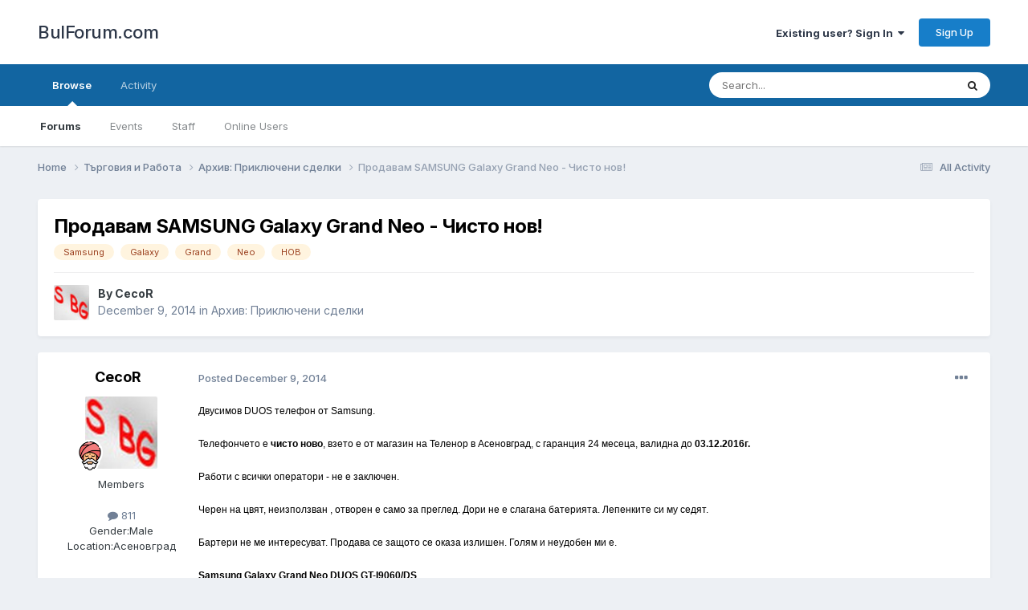

--- FILE ---
content_type: text/html;charset=UTF-8
request_url: https://www.bulforum.com/topic/131622-%D0%BF%D1%80%D0%BE%D0%B4%D0%B0%D0%B2%D0%B0%D0%BC-samsung-galaxy-grand-neo-%D1%87%D0%B8%D1%81%D1%82%D0%BE-%D0%BD%D0%BE%D0%B2/
body_size: 15048
content:
<!DOCTYPE html>
<html lang="en-US" dir="ltr">
	<head>
		<meta charset="utf-8">
        
		<title>Продавам SAMSUNG Galaxy Grand Neo - Чисто нов! - Архив: Приключени сделки - BulForum.com</title>
		
			
<!-- Google tag (gtag.js) -->
<script async src="https://www.googletagmanager.com/gtag/js?id=G-GZ08CHTNR8"></script>
<script>
  window.dataLayer = window.dataLayer || [];
  function gtag(){dataLayer.push(arguments);}
  gtag('js', new Date());

  gtag('config', 'G-GZ08CHTNR8');
</script>

		
		
		
		

	<meta name="viewport" content="width=device-width, initial-scale=1">


	
	


	<meta name="twitter:card" content="summary" />



	
		
			
				<meta property="og:title" content="Продавам SAMSUNG Galaxy Grand Neo - Чисто нов!">
			
		
	

	
		
			
				<meta property="og:type" content="website">
			
		
	

	
		
			
				<meta property="og:url" content="https://www.bulforum.com/topic/131622-%D0%BF%D1%80%D0%BE%D0%B4%D0%B0%D0%B2%D0%B0%D0%BC-samsung-galaxy-grand-neo-%D1%87%D0%B8%D1%81%D1%82%D0%BE-%D0%BD%D0%BE%D0%B2/">
			
		
	

	
		
			
				<meta name="description" content="Двусимов DUOS телефон от Samsung. Телефончето е чисто ново, взето е от магазин на Теленор в Асеновград, с гаранция 24 месеца, валидна до 03.12.2016г. Работи с всички оператори - не е заключен. Черен на цвят, неизползван , отворен е само за преглед. Дори не е слагана батерията. Лепенките си му сед...">
			
		
	

	
		
			
				<meta property="og:description" content="Двусимов DUOS телефон от Samsung. Телефончето е чисто ново, взето е от магазин на Теленор в Асеновград, с гаранция 24 месеца, валидна до 03.12.2016г. Работи с всички оператори - не е заключен. Черен на цвят, неизползван , отворен е само за преглед. Дори не е слагана батерията. Лепенките си му сед...">
			
		
	

	
		
			
				<meta property="og:updated_time" content="2014-12-10T10:45:45Z">
			
		
	

	
		
			
				<meta name="keywords" content="Samsung, Galaxy, Grand, Neo, НОВ">
			
		
	

	
		
			
				<meta property="og:site_name" content="BulForum.com">
			
		
	

	
		
			
				<meta property="og:locale" content="en_US">
			
		
	


	
		<link rel="canonical" href="https://www.bulforum.com/topic/131622-%D0%BF%D1%80%D0%BE%D0%B4%D0%B0%D0%B2%D0%B0%D0%BC-samsung-galaxy-grand-neo-%D1%87%D0%B8%D1%81%D1%82%D0%BE-%D0%BD%D0%BE%D0%B2/" />
	




<link rel="manifest" href="https://www.bulforum.com/manifest.webmanifest/">
<meta name="msapplication-config" content="https://www.bulforum.com/browserconfig.xml/">
<meta name="msapplication-starturl" content="/">
<meta name="application-name" content="BulForum.com">
<meta name="apple-mobile-web-app-title" content="BulForum.com">

	<meta name="theme-color" content="#ffffff">










<link rel="preload" href="//www.bulforum.com/applications/core/interface/font/fontawesome-webfont.woff2?v=4.7.0" as="font" crossorigin="anonymous">
		


	<link rel="preconnect" href="https://fonts.googleapis.com">
	<link rel="preconnect" href="https://fonts.gstatic.com" crossorigin>
	
		<link href="https://fonts.googleapis.com/css2?family=Inter:wght@300;400;500;600;700&display=swap" rel="stylesheet">
	



	<link rel='stylesheet' href='https://www.bulforum.com/uploads/css_built_1/341e4a57816af3ba440d891ca87450ff_framework.css?v=f492b6a9831685967244' media='all'>

	<link rel='stylesheet' href='https://www.bulforum.com/uploads/css_built_1/05e81b71abe4f22d6eb8d1a929494829_responsive.css?v=f492b6a9831685967244' media='all'>

	<link rel='stylesheet' href='https://www.bulforum.com/uploads/css_built_1/90eb5adf50a8c640f633d47fd7eb1778_core.css?v=f492b6a9831685967244' media='all'>

	<link rel='stylesheet' href='https://www.bulforum.com/uploads/css_built_1/5a0da001ccc2200dc5625c3f3934497d_core_responsive.css?v=f492b6a9831685967244' media='all'>

	<link rel='stylesheet' href='https://www.bulforum.com/uploads/css_built_1/62e269ced0fdab7e30e026f1d30ae516_forums.css?v=f492b6a9831685967244' media='all'>

	<link rel='stylesheet' href='https://www.bulforum.com/uploads/css_built_1/76e62c573090645fb99a15a363d8620e_forums_responsive.css?v=f492b6a9831685967244' media='all'>

	<link rel='stylesheet' href='https://www.bulforum.com/uploads/css_built_1/ebdea0c6a7dab6d37900b9190d3ac77b_topics.css?v=f492b6a9831685967244' media='all'>





<link rel='stylesheet' href='https://www.bulforum.com/uploads/css_built_1/258adbb6e4f3e83cd3b355f84e3fa002_custom.css?v=f492b6a9831685967244' media='all'>




		
		

	</head>
	<body class='ipsApp ipsApp_front ipsJS_none ipsClearfix' data-controller='core.front.core.app' data-message="" data-pageApp='forums' data-pageLocation='front' data-pageModule='forums' data-pageController='topic' data-pageID='131622'  >
		
        

        

		<a href='#ipsLayout_mainArea' class='ipsHide' title='Go to main content on this page' accesskey='m'>Jump to content</a>
		





		<div id='ipsLayout_header' class='ipsClearfix'>
			<header>
				<div class='ipsLayout_container'>
					

<a href='https://www.bulforum.com/' id='elSiteTitle' accesskey='1'>BulForum.com</a>

					
						

	<ul id='elUserNav' class='ipsList_inline cSignedOut ipsResponsive_showDesktop'>
		
        
		
        
        
            
            <li id='elSignInLink'>
                <a href='https://www.bulforum.com/login/' data-ipsMenu-closeOnClick="false" data-ipsMenu id='elUserSignIn'>
                    Existing user? Sign In &nbsp;<i class='fa fa-caret-down'></i>
                </a>
                
<div id='elUserSignIn_menu' class='ipsMenu ipsMenu_auto ipsHide'>
	<form accept-charset='utf-8' method='post' action='https://www.bulforum.com/login/'>
		<input type="hidden" name="csrfKey" value="e8be87b31f827381cb893cc98d0191c3">
		<input type="hidden" name="ref" value="[base64]">
		<div data-role="loginForm">
			
			
			
				<div class='ipsColumns ipsColumns_noSpacing'>
					<div class='ipsColumn ipsColumn_wide' id='elUserSignIn_internal'>
						
<div class="ipsPad ipsForm ipsForm_vertical">
	<h4 class="ipsType_sectionHead">Sign In</h4>
	<br><br>
	<ul class='ipsList_reset'>
		<li class="ipsFieldRow ipsFieldRow_noLabel ipsFieldRow_fullWidth">
			
			
				<input type="text" placeholder="Display Name" name="auth" autocomplete="username">
			
		</li>
		<li class="ipsFieldRow ipsFieldRow_noLabel ipsFieldRow_fullWidth">
			<input type="password" placeholder="Password" name="password" autocomplete="current-password">
		</li>
		<li class="ipsFieldRow ipsFieldRow_checkbox ipsClearfix">
			<span class="ipsCustomInput">
				<input type="checkbox" name="remember_me" id="remember_me_checkbox" value="1" checked aria-checked="true">
				<span></span>
			</span>
			<div class="ipsFieldRow_content">
				<label class="ipsFieldRow_label" for="remember_me_checkbox">Remember me</label>
				<span class="ipsFieldRow_desc">Not recommended on shared computers</span>
			</div>
		</li>
		<li class="ipsFieldRow ipsFieldRow_fullWidth">
			<button type="submit" name="_processLogin" value="usernamepassword" class="ipsButton ipsButton_primary ipsButton_small" id="elSignIn_submit">Sign In</button>
			
				<p class="ipsType_right ipsType_small">
					
						<a href='https://www.bulforum.com/lostpassword/' >
					
					Forgot your password?</a>
				</p>
			
		</li>
	</ul>
</div>
					</div>
					<div class='ipsColumn ipsColumn_wide'>
						<div class='ipsPadding' id='elUserSignIn_external'>
							<div class='ipsAreaBackground_light ipsPadding:half'>
								
									<p class='ipsType_reset ipsType_small ipsType_center'><strong>Or sign in with one of these services</strong></p>
								
								
									<div class='ipsType_center ipsMargin_top:half'>
										

<button type="submit" name="_processLogin" value="2" class='ipsButton ipsButton_verySmall ipsButton_fullWidth ipsSocial ipsSocial_facebook' style="background-color: #3a579a">
	
		<span class='ipsSocial_icon'>
			
				<i class='fa fa-facebook-official'></i>
			
		</span>
		<span class='ipsSocial_text'>Sign in with Facebook</span>
	
</button>
									</div>
								
									<div class='ipsType_center ipsMargin_top:half'>
										

<button type="submit" name="_processLogin" value="9" class='ipsButton ipsButton_verySmall ipsButton_fullWidth ipsSocial ipsSocial_twitter' style="background-color: #00abf0">
	
		<span class='ipsSocial_icon'>
			
				<i class='fa fa-twitter'></i>
			
		</span>
		<span class='ipsSocial_text'>Sign in with Twitter</span>
	
</button>
									</div>
								
									<div class='ipsType_center ipsMargin_top:half'>
										

<button type="submit" name="_processLogin" value="3" class='ipsButton ipsButton_verySmall ipsButton_fullWidth ipsSocial ipsSocial_google' style="background-color: #4285F4">
	
		<span class='ipsSocial_icon'>
			
				<i class='fa fa-google'></i>
			
		</span>
		<span class='ipsSocial_text'>Sign in with Google</span>
	
</button>
									</div>
								
							</div>
						</div>
					</div>
				</div>
			
		</div>
	</form>
</div>
            </li>
            
        
		
			<li>
				
					<a href='https://www.bulforum.com/register/'  id='elRegisterButton' class='ipsButton ipsButton_normal ipsButton_primary'>Sign Up</a>
				
			</li>
		
	</ul>

						
<ul class='ipsMobileHamburger ipsList_reset ipsResponsive_hideDesktop'>
	<li data-ipsDrawer data-ipsDrawer-drawerElem='#elMobileDrawer'>
		<a href='#' >
			
			
				
			
			
			
			<i class='fa fa-navicon'></i>
		</a>
	</li>
</ul>
					
				</div>
			</header>
			

	<nav data-controller='core.front.core.navBar' class=' ipsResponsive_showDesktop'>
		<div class='ipsNavBar_primary ipsLayout_container '>
			<ul data-role="primaryNavBar" class='ipsClearfix'>
				


	
		
		
			
		
		<li class='ipsNavBar_active' data-active id='elNavSecondary_1' data-role="navBarItem" data-navApp="core" data-navExt="CustomItem">
			
			
				<a href="https://www.bulforum.com"  data-navItem-id="1" data-navDefault>
					Browse<span class='ipsNavBar_active__identifier'></span>
				</a>
			
			
				<ul class='ipsNavBar_secondary ' data-role='secondaryNavBar'>
					


	
	

	
		
		
			
		
		<li class='ipsNavBar_active' data-active id='elNavSecondary_10' data-role="navBarItem" data-navApp="forums" data-navExt="Forums">
			
			
				<a href="https://www.bulforum.com"  data-navItem-id="10" data-navDefault>
					Forums<span class='ipsNavBar_active__identifier'></span>
				</a>
			
			
		</li>
	
	

	
		
		
		<li  id='elNavSecondary_11' data-role="navBarItem" data-navApp="calendar" data-navExt="Calendar">
			
			
				<a href="https://www.bulforum.com/events/"  data-navItem-id="11" >
					Events<span class='ipsNavBar_active__identifier'></span>
				</a>
			
			
		</li>
	
	

	
	

	
		
		
		<li  id='elNavSecondary_14' data-role="navBarItem" data-navApp="core" data-navExt="StaffDirectory">
			
			
				<a href="https://www.bulforum.com/staff/"  data-navItem-id="14" >
					Staff<span class='ipsNavBar_active__identifier'></span>
				</a>
			
			
		</li>
	
	

	
		
		
		<li  id='elNavSecondary_15' data-role="navBarItem" data-navApp="core" data-navExt="OnlineUsers">
			
			
				<a href="https://www.bulforum.com/online/"  data-navItem-id="15" >
					Online Users<span class='ipsNavBar_active__identifier'></span>
				</a>
			
			
		</li>
	
	

	
	

					<li class='ipsHide' id='elNavigationMore_1' data-role='navMore'>
						<a href='#' data-ipsMenu data-ipsMenu-appendTo='#elNavigationMore_1' id='elNavigationMore_1_dropdown'>More <i class='fa fa-caret-down'></i></a>
						<ul class='ipsHide ipsMenu ipsMenu_auto' id='elNavigationMore_1_dropdown_menu' data-role='moreDropdown'></ul>
					</li>
				</ul>
			
		</li>
	
	

	
		
		
		<li  id='elNavSecondary_2' data-role="navBarItem" data-navApp="core" data-navExt="CustomItem">
			
			
				<a href="https://www.bulforum.com/discover/"  data-navItem-id="2" >
					Activity<span class='ipsNavBar_active__identifier'></span>
				</a>
			
			
				<ul class='ipsNavBar_secondary ipsHide' data-role='secondaryNavBar'>
					


	
		
		
		<li  id='elNavSecondary_4' data-role="navBarItem" data-navApp="core" data-navExt="AllActivity">
			
			
				<a href="https://www.bulforum.com/discover/"  data-navItem-id="4" >
					All Activity<span class='ipsNavBar_active__identifier'></span>
				</a>
			
			
		</li>
	
	

	
	

	
	

	
	

	
		
		
		<li  id='elNavSecondary_8' data-role="navBarItem" data-navApp="core" data-navExt="Search">
			
			
				<a href="https://www.bulforum.com/search/"  data-navItem-id="8" >
					Search<span class='ipsNavBar_active__identifier'></span>
				</a>
			
			
		</li>
	
	

	
	

					<li class='ipsHide' id='elNavigationMore_2' data-role='navMore'>
						<a href='#' data-ipsMenu data-ipsMenu-appendTo='#elNavigationMore_2' id='elNavigationMore_2_dropdown'>More <i class='fa fa-caret-down'></i></a>
						<ul class='ipsHide ipsMenu ipsMenu_auto' id='elNavigationMore_2_dropdown_menu' data-role='moreDropdown'></ul>
					</li>
				</ul>
			
		</li>
	
	

	
	

				<li class='ipsHide' id='elNavigationMore' data-role='navMore'>
					<a href='#' data-ipsMenu data-ipsMenu-appendTo='#elNavigationMore' id='elNavigationMore_dropdown'>More</a>
					<ul class='ipsNavBar_secondary ipsHide' data-role='secondaryNavBar'>
						<li class='ipsHide' id='elNavigationMore_more' data-role='navMore'>
							<a href='#' data-ipsMenu data-ipsMenu-appendTo='#elNavigationMore_more' id='elNavigationMore_more_dropdown'>More <i class='fa fa-caret-down'></i></a>
							<ul class='ipsHide ipsMenu ipsMenu_auto' id='elNavigationMore_more_dropdown_menu' data-role='moreDropdown'></ul>
						</li>
					</ul>
				</li>
			</ul>
			

	<div id="elSearchWrapper">
		<div id='elSearch' data-controller="core.front.core.quickSearch">
			<form accept-charset='utf-8' action='//www.bulforum.com/search/?do=quicksearch' method='post'>
                <input type='search' id='elSearchField' placeholder='Search...' name='q' autocomplete='off' aria-label='Search'>
                <details class='cSearchFilter'>
                    <summary class='cSearchFilter__text'></summary>
                    <ul class='cSearchFilter__menu'>
                        
                        <li><label><input type="radio" name="type" value="all" ><span class='cSearchFilter__menuText'>Everywhere</span></label></li>
                        
                            
                                <li><label><input type="radio" name="type" value='contextual_{&quot;type&quot;:&quot;forums_topic&quot;,&quot;nodes&quot;:62}' checked><span class='cSearchFilter__menuText'>This Forum</span></label></li>
                            
                                <li><label><input type="radio" name="type" value='contextual_{&quot;type&quot;:&quot;forums_topic&quot;,&quot;item&quot;:131622}' checked><span class='cSearchFilter__menuText'>This Topic</span></label></li>
                            
                        
                        
                            <li><label><input type="radio" name="type" value="core_statuses_status"><span class='cSearchFilter__menuText'>Status Updates</span></label></li>
                        
                            <li><label><input type="radio" name="type" value="forums_topic"><span class='cSearchFilter__menuText'>Topics</span></label></li>
                        
                            <li><label><input type="radio" name="type" value="calendar_event"><span class='cSearchFilter__menuText'>Events</span></label></li>
                        
                            <li><label><input type="radio" name="type" value="core_members"><span class='cSearchFilter__menuText'>Members</span></label></li>
                        
                    </ul>
                </details>
				<button class='cSearchSubmit' type="submit" aria-label='Search'><i class="fa fa-search"></i></button>
			</form>
		</div>
	</div>

		</div>
	</nav>

			
<ul id='elMobileNav' class='ipsResponsive_hideDesktop' data-controller='core.front.core.mobileNav'>
	
		
			
			
				
				
			
				
					<li id='elMobileBreadcrumb'>
						<a href='https://www.bulforum.com/forum/62-%D0%B0%D1%80%D1%85%D0%B8%D0%B2-%D0%BF%D1%80%D0%B8%D0%BA%D0%BB%D1%8E%D1%87%D0%B5%D0%BD%D0%B8-%D1%81%D0%B4%D0%B5%D0%BB%D0%BA%D0%B8/'>
							<span>Архив: Приключени сделки</span>
						</a>
					</li>
				
				
			
				
				
			
		
	
	
	
	<li >
		<a data-action="defaultStream" href='https://www.bulforum.com/discover/'><i class="fa fa-newspaper-o" aria-hidden="true"></i></a>
	</li>

	

	
		<li class='ipsJS_show'>
			<a href='https://www.bulforum.com/search/'><i class='fa fa-search'></i></a>
		</li>
	
</ul>
		</div>
		<main id='ipsLayout_body' class='ipsLayout_container'>
			<div id='ipsLayout_contentArea'>
				<div id='ipsLayout_contentWrapper'>
					
<nav class='ipsBreadcrumb ipsBreadcrumb_top ipsFaded_withHover'>
	

	<ul class='ipsList_inline ipsPos_right'>
		
		<li >
			<a data-action="defaultStream" class='ipsType_light '  href='https://www.bulforum.com/discover/'><i class="fa fa-newspaper-o" aria-hidden="true"></i> <span>All Activity</span></a>
		</li>
		
	</ul>

	<ul data-role="breadcrumbList">
		<li>
			<a title="Home" href='https://www.bulforum.com/'>
				<span>Home <i class='fa fa-angle-right'></i></span>
			</a>
		</li>
		
		
			<li>
				
					<a href='https://www.bulforum.com/forum/18-%D1%82%D1%8A%D1%80%D0%B3%D0%BE%D0%B2%D0%B8%D1%8F-%D0%B8-%D1%80%D0%B0%D0%B1%D0%BE%D1%82%D0%B0/'>
						<span>Търговия и Работа <i class='fa fa-angle-right' aria-hidden="true"></i></span>
					</a>
				
			</li>
		
			<li>
				
					<a href='https://www.bulforum.com/forum/62-%D0%B0%D1%80%D1%85%D0%B8%D0%B2-%D0%BF%D1%80%D0%B8%D0%BA%D0%BB%D1%8E%D1%87%D0%B5%D0%BD%D0%B8-%D1%81%D0%B4%D0%B5%D0%BB%D0%BA%D0%B8/'>
						<span>Архив: Приключени сделки <i class='fa fa-angle-right' aria-hidden="true"></i></span>
					</a>
				
			</li>
		
			<li>
				
					Продавам SAMSUNG Galaxy Grand Neo - Чисто нов!
				
			</li>
		
	</ul>
</nav>
					
					<div id='ipsLayout_mainArea'>
						
						
						
						

	




						



<div class='ipsPageHeader ipsResponsive_pull ipsBox ipsPadding sm:ipsPadding:half ipsMargin_bottom'>
		
	
	<div class='ipsFlex ipsFlex-ai:center ipsFlex-fw:wrap ipsGap:4'>
		<div class='ipsFlex-flex:11'>
			<h1 class='ipsType_pageTitle ipsContained_container'>
				

				
				
					<span class='ipsType_break ipsContained'>
						<span>Продавам SAMSUNG Galaxy Grand Neo - Чисто нов!</span>
					</span>
				
			</h1>
			
			
				


	
		<ul class='ipsTags ipsList_inline ' >
			
				
					

<li >
	
	<a href="https://www.bulforum.com/tags/Samsung/" class='ipsTag' title="Find other content tagged with 'Samsung'" rel="tag" data-tag-label="Samsung"><span>Samsung</span></a>
	
</li>
				
					

<li >
	
	<a href="https://www.bulforum.com/tags/Galaxy/" class='ipsTag' title="Find other content tagged with 'Galaxy'" rel="tag" data-tag-label="Galaxy"><span>Galaxy</span></a>
	
</li>
				
					

<li >
	
	<a href="https://www.bulforum.com/tags/Grand/" class='ipsTag' title="Find other content tagged with 'Grand'" rel="tag" data-tag-label="Grand"><span>Grand</span></a>
	
</li>
				
					

<li >
	
	<a href="https://www.bulforum.com/tags/Neo/" class='ipsTag' title="Find other content tagged with 'Neo'" rel="tag" data-tag-label="Neo"><span>Neo</span></a>
	
</li>
				
					

<li >
	
	<a href="https://www.bulforum.com/tags/%D0%9D%D0%9E%D0%92/" class='ipsTag' title="Find other content tagged with 'НОВ'" rel="tag" data-tag-label="НОВ"><span>НОВ</span></a>
	
</li>
				
			
			
		</ul>
		
	

			
		</div>
		
	</div>
	<hr class='ipsHr'>
	<div class='ipsPageHeader__meta ipsFlex ipsFlex-jc:between ipsFlex-ai:center ipsFlex-fw:wrap ipsGap:3'>
		<div class='ipsFlex-flex:11'>
			<div class='ipsPhotoPanel ipsPhotoPanel_mini ipsPhotoPanel_notPhone ipsClearfix'>
				


	<a href="https://www.bulforum.com/profile/26192-cecor/" rel="nofollow" data-ipsHover data-ipsHover-width="370" data-ipsHover-target="https://www.bulforum.com/profile/26192-cecor/?do=hovercard" class="ipsUserPhoto ipsUserPhoto_mini" title="Go to CecoR's profile">
		<img src='https://www.bulforum.com/uploads/av-26192.jpg' alt='CecoR' loading="lazy">
	</a>

				<div>
					<p class='ipsType_reset ipsType_blendLinks'>
						<span class='ipsType_normal'>
						
							<strong>By 


<a href='https://www.bulforum.com/profile/26192-cecor/' rel="nofollow" data-ipsHover data-ipsHover-width='370' data-ipsHover-target='https://www.bulforum.com/profile/26192-cecor/?do=hovercard&amp;referrer=https%253A%252F%252Fwww.bulforum.com%252Ftopic%252F131622-%2525D0%2525BF%2525D1%252580%2525D0%2525BE%2525D0%2525B4%2525D0%2525B0%2525D0%2525B2%2525D0%2525B0%2525D0%2525BC-samsung-galaxy-grand-neo-%2525D1%252587%2525D0%2525B8%2525D1%252581%2525D1%252582%2525D0%2525BE-%2525D0%2525BD%2525D0%2525BE%2525D0%2525B2%252F' title="Go to CecoR's profile" class="ipsType_break">CecoR</a></strong><br />
							<span class='ipsType_light'><time datetime='2014-12-09T09:43:12Z' title='12/09/14 09:43  AM' data-short='11 yr'>December 9, 2014</time> in <a href="https://www.bulforum.com/forum/62-%D0%B0%D1%80%D1%85%D0%B8%D0%B2-%D0%BF%D1%80%D0%B8%D0%BA%D0%BB%D1%8E%D1%87%D0%B5%D0%BD%D0%B8-%D1%81%D0%B4%D0%B5%D0%BB%D0%BA%D0%B8/">Архив: Приключени сделки</a></span>
						
						</span>
					</p>
				</div>
			</div>
		</div>
					
	</div>
	
	
</div>








<div class='ipsClearfix'>
	<ul class="ipsToolList ipsToolList_horizontal ipsClearfix ipsSpacer_both ipsResponsive_hidePhone">
		
		
		
	</ul>
</div>

<div id='comments' data-controller='core.front.core.commentFeed,forums.front.topic.view, core.front.core.ignoredComments' data-autoPoll data-baseURL='https://www.bulforum.com/topic/131622-%D0%BF%D1%80%D0%BE%D0%B4%D0%B0%D0%B2%D0%B0%D0%BC-samsung-galaxy-grand-neo-%D1%87%D0%B8%D1%81%D1%82%D0%BE-%D0%BD%D0%BE%D0%B2/' data-lastPage data-feedID='topic-131622' class='cTopic ipsClear ipsSpacer_top'>
	
			
	

	

<div data-controller='core.front.core.recommendedComments' data-url='https://www.bulforum.com/topic/131622-%D0%BF%D1%80%D0%BE%D0%B4%D0%B0%D0%B2%D0%B0%D0%BC-samsung-galaxy-grand-neo-%D1%87%D0%B8%D1%81%D1%82%D0%BE-%D0%BD%D0%BE%D0%B2/?recommended=comments' class='ipsRecommendedComments ipsHide'>
	<div data-role="recommendedComments">
		<h2 class='ipsType_sectionHead ipsType_large ipsType_bold ipsMargin_bottom'>Recommended Posts</h2>
		
	</div>
</div>
	
	<div id="elPostFeed" data-role='commentFeed' data-controller='core.front.core.moderation' >
		<form action="https://www.bulforum.com/topic/131622-%D0%BF%D1%80%D0%BE%D0%B4%D0%B0%D0%B2%D0%B0%D0%BC-samsung-galaxy-grand-neo-%D1%87%D0%B8%D1%81%D1%82%D0%BE-%D0%BD%D0%BE%D0%B2/?csrfKey=e8be87b31f827381cb893cc98d0191c3&amp;do=multimodComment" method="post" data-ipsPageAction data-role='moderationTools'>
			
			
				

					

					
					



<a id='comment-1495657594'></a>
<article  id='elComment_1495657594' class='cPost ipsBox ipsResponsive_pull  ipsComment  ipsComment_parent ipsClearfix ipsClear ipsColumns ipsColumns_noSpacing ipsColumns_collapsePhone    '>
	

	

	<div class='cAuthorPane_mobile ipsResponsive_showPhone'>
		<div class='cAuthorPane_photo'>
			<div class='cAuthorPane_photoWrap'>
				


	<a href="https://www.bulforum.com/profile/26192-cecor/" rel="nofollow" data-ipsHover data-ipsHover-width="370" data-ipsHover-target="https://www.bulforum.com/profile/26192-cecor/?do=hovercard" class="ipsUserPhoto ipsUserPhoto_large" title="Go to CecoR's profile">
		<img src='https://www.bulforum.com/uploads/av-26192.jpg' alt='CecoR' loading="lazy">
	</a>

				
				
					<a href="https://www.bulforum.com/profile/26192-cecor/badges/" rel="nofollow">
						
<img src='https://www.bulforum.com/uploads/monthly_2022_12/3174915.png.9148ba130d7138399862a329736aee0b.png' loading="lazy" alt="Гуру" class="cAuthorPane_badge cAuthorPane_badge--rank ipsOutline ipsOutline:2px" data-ipsTooltip title="Rank: Гуру (5/9)">
					</a>
				
			</div>
		</div>
		<div class='cAuthorPane_content'>
			<h3 class='ipsType_sectionHead cAuthorPane_author ipsType_break ipsType_blendLinks ipsFlex ipsFlex-ai:center'>
				


<a href='https://www.bulforum.com/profile/26192-cecor/' rel="nofollow" data-ipsHover data-ipsHover-width='370' data-ipsHover-target='https://www.bulforum.com/profile/26192-cecor/?do=hovercard&amp;referrer=https%253A%252F%252Fwww.bulforum.com%252Ftopic%252F131622-%2525D0%2525BF%2525D1%252580%2525D0%2525BE%2525D0%2525B4%2525D0%2525B0%2525D0%2525B2%2525D0%2525B0%2525D0%2525BC-samsung-galaxy-grand-neo-%2525D1%252587%2525D0%2525B8%2525D1%252581%2525D1%252582%2525D0%2525BE-%2525D0%2525BD%2525D0%2525BE%2525D0%2525B2%252F' title="Go to CecoR's profile" class="ipsType_break">CecoR</a>
			</h3>
			<div class='ipsType_light ipsType_reset'>
				<a href='https://www.bulforum.com/topic/131622-%D0%BF%D1%80%D0%BE%D0%B4%D0%B0%D0%B2%D0%B0%D0%BC-samsung-galaxy-grand-neo-%D1%87%D0%B8%D1%81%D1%82%D0%BE-%D0%BD%D0%BE%D0%B2/?do=findComment&amp;comment=1495657594' rel="nofollow" class='ipsType_blendLinks'>Posted <time datetime='2014-12-09T09:43:12Z' title='12/09/14 09:43  AM' data-short='11 yr'>December 9, 2014</time></a>
				
			</div>
		</div>
	</div>
	<aside class='ipsComment_author cAuthorPane ipsColumn ipsColumn_medium ipsResponsive_hidePhone'>
		<h3 class='ipsType_sectionHead cAuthorPane_author ipsType_blendLinks ipsType_break'><strong>


<a href='https://www.bulforum.com/profile/26192-cecor/' rel="nofollow" data-ipsHover data-ipsHover-width='370' data-ipsHover-target='https://www.bulforum.com/profile/26192-cecor/?do=hovercard&amp;referrer=https%253A%252F%252Fwww.bulforum.com%252Ftopic%252F131622-%2525D0%2525BF%2525D1%252580%2525D0%2525BE%2525D0%2525B4%2525D0%2525B0%2525D0%2525B2%2525D0%2525B0%2525D0%2525BC-samsung-galaxy-grand-neo-%2525D1%252587%2525D0%2525B8%2525D1%252581%2525D1%252582%2525D0%2525BE-%2525D0%2525BD%2525D0%2525BE%2525D0%2525B2%252F' title="Go to CecoR's profile" class="ipsType_break">CecoR</a></strong>
			
		</h3>
		<ul class='cAuthorPane_info ipsList_reset'>
			<li data-role='photo' class='cAuthorPane_photo'>
				<div class='cAuthorPane_photoWrap'>
					


	<a href="https://www.bulforum.com/profile/26192-cecor/" rel="nofollow" data-ipsHover data-ipsHover-width="370" data-ipsHover-target="https://www.bulforum.com/profile/26192-cecor/?do=hovercard" class="ipsUserPhoto ipsUserPhoto_large" title="Go to CecoR's profile">
		<img src='https://www.bulforum.com/uploads/av-26192.jpg' alt='CecoR' loading="lazy">
	</a>

					
					
						
<img src='https://www.bulforum.com/uploads/monthly_2022_12/3174915.png.9148ba130d7138399862a329736aee0b.png' loading="lazy" alt="Гуру" class="cAuthorPane_badge cAuthorPane_badge--rank ipsOutline ipsOutline:2px" data-ipsTooltip title="Rank: Гуру (5/9)">
					
				</div>
			</li>
			
				<li data-role='group'>Members</li>
				
			
			
				<li data-role='stats' class='ipsMargin_top'>
					<ul class="ipsList_reset ipsType_light ipsFlex ipsFlex-ai:center ipsFlex-jc:center ipsGap_row:2 cAuthorPane_stats">
						<li>
							
								<a href="https://www.bulforum.com/profile/26192-cecor/content/" rel="nofollow" title="811 posts" data-ipsTooltip class="ipsType_blendLinks">
							
								<i class="fa fa-comment"></i> 811
							
								</a>
							
						</li>
						
					</ul>
				</li>
			
			
				

	
	<li data-role='custom-field' class='ipsResponsive_hidePhone ipsType_break'>
		
<span class='ft'>Gender:</span><span class='fc'>Male</span>
	</li>
	
	<li data-role='custom-field' class='ipsResponsive_hidePhone ipsType_break'>
		
<span class='ft'>Location:</span><span class='fc'>Асеновград</span>
	</li>
	

			
		</ul>
	</aside>
	<div class='ipsColumn ipsColumn_fluid ipsMargin:none'>
		

<div id='comment-1495657594_wrap' data-controller='core.front.core.comment' data-commentApp='forums' data-commentType='forums' data-commentID="1495657594" data-quoteData='{&quot;userid&quot;:26192,&quot;username&quot;:&quot;CecoR&quot;,&quot;timestamp&quot;:1418118192,&quot;contentapp&quot;:&quot;forums&quot;,&quot;contenttype&quot;:&quot;forums&quot;,&quot;contentid&quot;:131622,&quot;contentclass&quot;:&quot;forums_Topic&quot;,&quot;contentcommentid&quot;:1495657594}' class='ipsComment_content ipsType_medium'>

	<div class='ipsComment_meta ipsType_light ipsFlex ipsFlex-ai:center ipsFlex-jc:between ipsFlex-fd:row-reverse'>
		<div class='ipsType_light ipsType_reset ipsType_blendLinks ipsComment_toolWrap'>
			<div class='ipsResponsive_hidePhone ipsComment_badges'>
				<ul class='ipsList_reset ipsFlex ipsFlex-jc:end ipsFlex-fw:wrap ipsGap:2 ipsGap_row:1'>
					
					
					
					
					
				</ul>
			</div>
			<ul class='ipsList_reset ipsComment_tools'>
				<li>
					<a href='#elControls_1495657594_menu' class='ipsComment_ellipsis' id='elControls_1495657594' title='More options...' data-ipsMenu data-ipsMenu-appendTo='#comment-1495657594_wrap'><i class='fa fa-ellipsis-h'></i></a>
					<ul id='elControls_1495657594_menu' class='ipsMenu ipsMenu_narrow ipsHide'>
						
						
							<li class='ipsMenu_item'><a href='https://www.bulforum.com/topic/131622-%D0%BF%D1%80%D0%BE%D0%B4%D0%B0%D0%B2%D0%B0%D0%BC-samsung-galaxy-grand-neo-%D1%87%D0%B8%D1%81%D1%82%D0%BE-%D0%BD%D0%BE%D0%B2/' title='Share this post' data-ipsDialog data-ipsDialog-size='narrow' data-ipsDialog-content='#elShareComment_1495657594_menu' data-ipsDialog-title="Share this post" id='elSharePost_1495657594' data-role='shareComment'>Share</a></li>
						
                        
						
						
						
							
								
							
							
							
							
							
							
						
					</ul>
				</li>
				
			</ul>
		</div>

		<div class='ipsType_reset ipsResponsive_hidePhone'>
			<a href='https://www.bulforum.com/topic/131622-%D0%BF%D1%80%D0%BE%D0%B4%D0%B0%D0%B2%D0%B0%D0%BC-samsung-galaxy-grand-neo-%D1%87%D0%B8%D1%81%D1%82%D0%BE-%D0%BD%D0%BE%D0%B2/?do=findComment&amp;comment=1495657594' rel="nofollow" class='ipsType_blendLinks'>Posted <time datetime='2014-12-09T09:43:12Z' title='12/09/14 09:43  AM' data-short='11 yr'>December 9, 2014</time></a>
			
			<span class='ipsResponsive_hidePhone'>
				
				
			</span>
		</div>
	</div>

	

    

	<div class='cPost_contentWrap'>
		
		<div data-role='commentContent' class='ipsType_normal ipsType_richText ipsPadding_bottom ipsContained' data-controller='core.front.core.lightboxedImages'>
			
<p style="color:rgb(0,0,0);font-family:Verdana, Arial, Helvetica, sans-serif;font-size:10px;"><span style="font-size:12px;">Двусимов DUOS телефон от Samsung.</span></p>
<br>
<p style="color:rgb(0,0,0);font-family:Verdana, Arial, Helvetica, sans-serif;font-size:10px;"><span style="font-size:12px;">Телефончето е <strong>чисто ново</strong>, взето е от магазин на Теленор в Асеновград, с гаранция 24 месеца, валидна до <strong>03.12.2016г.</strong></span></p>
<br>
<p style="color:rgb(0,0,0);font-family:Verdana, Arial, Helvetica, sans-serif;font-size:10px;"><span style="font-size:12px;">Работи с всички оператори - не е заключен.</span></p>
<br>
<p style="color:rgb(0,0,0);font-family:Verdana, Arial, Helvetica, sans-serif;font-size:10px;"><span style="font-size:12px;">Черен на цвят, неизползван , отворен е само за преглед. Дори не е слагана батерията. Лепенките си му седят.</span></p>
<br>
<p style="color:rgb(0,0,0);font-family:Verdana, Arial, Helvetica, sans-serif;font-size:10px;"><span style="font-size:12px;">Бартери не ме интересуват. Продава се защото се оказа излишен. Голям и неудобен ми е.</span></p>
<br>
<p style="color:rgb(0,0,0);font-family:Verdana, Arial, Helvetica, sans-serif;font-size:10px;"><span style="font-size:12px;"><strong>Samsung Galaxy Grand Neo DUOS GT-I9060/DS</strong></span></p>
<br>
<p style="color:rgb(0,0,0);font-family:Verdana, Arial, Helvetica, sans-serif;font-size:10px;"><span style="font-size:12px;">Много добър телефон за две СИМ карти, работи отлично с помощта на четириядрения Quad-Core 1.2GHz си процесор и 1GB RAM.</span></p>
<br>
<p style="color:rgb(0,0,0);font-family:Verdana, Arial, Helvetica, sans-serif;font-size:10px;"><span style="font-size:12px;">Ярък и голям 5 инчов дисплей с прекрасни цветове.</span></p>
<br>
<p style="color:rgb(0,0,0);font-family:Verdana, Arial, Helvetica, sans-serif;font-size:10px;"> </p>
<br>
<p style="color:rgb(0,0,0);font-family:Verdana, Arial, Helvetica, sans-serif;font-size:10px;"><strong><span style="font-size:12px;">Цена: <span style="color:#ff0000;">270лв</span></span></strong></p>
<br>
<p style="color:rgb(0,0,0);font-family:Verdana, Arial, Helvetica, sans-serif;font-size:10px;"> </p>
<br>
<p style="color:rgb(0,0,0);font-family:Verdana, Arial, Helvetica, sans-serif;font-size:10px;"><span style="font-size:12px;">Ето и характеристики:</span></p>
<br>
<p style="color:rgb(0,0,0);font-family:Verdana, Arial, Helvetica, sans-serif;font-size:10px;"><span style="font-size:12px;"><strong>SIM</strong> - Dual SIM , Mini SIM , Двете са активни постоянно, дори и когато говориш по едната, по другата могат да те потърсят.</span></p>
<br>
<p style="color:rgb(0,0,0);font-family:Verdana, Arial, Helvetica, sans-serif;font-size:10px;"><span style="font-size:12px;"><strong>Дисплей</strong> - TFT WVGA, 5.01" 127.3мм , 480*800 пиксела , мултитъч</span></p>
<br>
<p style="color:rgb(0,0,0);font-family:Verdana, Arial, Helvetica, sans-serif;font-size:10px;"><span style="font-size:12px;"><strong>Звук - </strong>Вибрация, MP3, WAV рингтонове, високоговорител, 3,5мм жак</span></p>
<br>
<p style="color:rgb(0,0,0);font-family:Verdana, Arial, Helvetica, sans-serif;font-size:10px;"><span style="font-size:12px;"><strong>Памет - </strong>1GB RAM, 8GB вградена, МикроСД карта до 64GB</span></p>
<br>
<p style="color:rgb(0,0,0);font-family:Verdana, Arial, Helvetica, sans-serif;font-size:10px;"><span style="font-size:12px;"><strong>WLAN -</strong> WiFi 802.11 b/g/n , WiFi Direct , hotspot</span></p>
<br>
<p style="color:rgb(0,0,0);font-family:Verdana, Arial, Helvetica, sans-serif;font-size:10px;"><span style="font-size:12px;"><strong>Bluetooth - </strong>v4.0, A2DP, LE</span></p>
<br>
<p style="color:rgb(0,0,0);font-family:Verdana, Arial, Helvetica, sans-serif;font-size:10px;"><span style="font-size:12px;"><strong>USB - </strong>microUSB v2.0</span></p>
<br>
<p style="color:rgb(0,0,0);font-family:Verdana, Arial, Helvetica, sans-serif;font-size:10px;"><span style="font-size:12px;"><strong>Камера - </strong>Задна 5 MP, 2592 x 1944 , автофокус, LED светкавица, Geo tagging</span></p>
<br>
<p style="color:rgb(0,0,0);font-family:Verdana, Arial, Helvetica, sans-serif;font-size:10px;"><span style="font-size:12px;">предна камера - VGA</span></p>
<br>
<p style="color:rgb(0,0,0);font-family:Verdana, Arial, Helvetica, sans-serif;font-size:10px;"><span style="font-size:12px;">Видео заснемане с 720p с 30 кадъра в секунда</span></p>
<br>
<p style="color:rgb(0,0,0);font-family:Verdana, Arial, Helvetica, sans-serif;font-size:10px;"><span style="font-size:12px;"><strong>Основни - </strong>Android<strong> </strong>OS,v4.2.2 , Jelly Bean</span></p>
<br>
<p style="color:rgb(0,0,0);font-family:Verdana, Arial, Helvetica, sans-serif;font-size:10px;"><span style="font-size:12px;">Чипсет - BCM23550</span></p>
<br>
<p style="color:rgb(0,0,0);font-family:Verdana, Arial, Helvetica, sans-serif;font-size:10px;"><span style="font-size:12px;"><strong>Процесор</strong> - Четири ядра, Quad-Core 1,2GHz, Cortex-A7</span></p>
<br>
<p style="color:rgb(0,0,0);font-family:Verdana, Arial, Helvetica, sans-serif;font-size:10px;"><span style="font-size:12px;">Сензори  - акселерометър и сензор за близост</span></p>
<br>
<p style="color:rgb(0,0,0);font-family:Verdana, Arial, Helvetica, sans-serif;font-size:10px;"><span style="font-size:12px;">Радио - Да</span></p>
<br>
<p style="color:rgb(0,0,0);font-family:Verdana, Arial, Helvetica, sans-serif;font-size:10px;"><span style="font-size:12px;">GPS - Да, A-GPS, GLONASS</span></p>
<br>
<p style="color:rgb(0,0,0);font-family:Verdana, Arial, Helvetica, sans-serif;font-size:10px;"><span style="font-size:12px;">Цвят - Черен</span></p>
<br>
<p style="color:rgb(0,0,0);font-family:Verdana, Arial, Helvetica, sans-serif;font-size:10px;"><span style="font-size:12px;"><strong>Батерия - </strong>Li-Ion  2100mAh, до три дни с разговори</span></p>
<br>
<p style="color:rgb(0,0,0);font-family:Verdana, Arial, Helvetica, sans-serif;font-size:10px;"> </p>
<br>
<p style="color:rgb(0,0,0);font-family:Verdana, Arial, Helvetica, sans-serif;font-size:10px;"> </p>
<br>
<p style="color:rgb(0,0,0);font-family:Verdana, Arial, Helvetica, sans-serif;font-size:10px;"><a href="http://alfa.kachi-snimka.info/vij.php?id=klz1418118036x.jpg" rel="external nofollow"><img src="//www.bulforum.com/applications/core/interface/js/spacer.png" alt="klz1418118036x.jpg" data-src="http://alfa.kachi-snimka.info/thumbs-2013/klz1418118036x.jpg"></a> <a href="http://alfa.kachi-snimka.info/vij.php?id=bfi1418118059p.jpg" rel="external nofollow"><img src="//www.bulforum.com/applications/core/interface/js/spacer.png" alt="bfi1418118059p.jpg" data-src="http://alfa.kachi-snimka.info/thumbs-2013/bfi1418118059p.jpg"></a></p>
<br>
<p style="color:rgb(0,0,0);font-family:Verdana, Arial, Helvetica, sans-serif;font-size:10px;"><a href="http://alfa.kachi-snimka.info/vij.php?id=jdv1418118083j.jpg" rel="external nofollow"><img src="//www.bulforum.com/applications/core/interface/js/spacer.png" alt="jdv1418118083j.jpg" data-src="http://alfa.kachi-snimka.info/thumbs-2013/jdv1418118083j.jpg"></a> <a href="http://alfa.kachi-snimka.info/vij.php?id=cqs1418118104z.jpg" rel="external nofollow"><img src="//www.bulforum.com/applications/core/interface/js/spacer.png" alt="cqs1418118104z.jpg" data-src="http://alfa.kachi-snimka.info/thumbs-2013/cqs1418118104z.jpg"></a></p>


			
		</div>

		

		
			

		
	</div>

	

	



<div class='ipsPadding ipsHide cPostShareMenu' id='elShareComment_1495657594_menu'>
	<h5 class='ipsType_normal ipsType_reset'>Link to comment</h5>
	
		
	
	
	<input type='text' value='https://www.bulforum.com/topic/131622-%D0%BF%D1%80%D0%BE%D0%B4%D0%B0%D0%B2%D0%B0%D0%BC-samsung-galaxy-grand-neo-%D1%87%D0%B8%D1%81%D1%82%D0%BE-%D0%BD%D0%BE%D0%B2/' class='ipsField_fullWidth'>

	
	<h5 class='ipsType_normal ipsType_reset ipsSpacer_top'>Share on other sites</h5>
	

	<ul class='ipsList_inline ipsList_noSpacing ipsClearfix' data-controller="core.front.core.sharelink">
		
			<li>
<a href="https://www.facebook.com/sharer/sharer.php?u=https%3A%2F%2Fwww.bulforum.com%2Ftopic%2F131622-%25D0%25BF%25D1%2580%25D0%25BE%25D0%25B4%25D0%25B0%25D0%25B2%25D0%25B0%25D0%25BC-samsung-galaxy-grand-neo-%25D1%2587%25D0%25B8%25D1%2581%25D1%2582%25D0%25BE-%25D0%25BD%25D0%25BE%25D0%25B2%2F%3Fdo%3DfindComment%26comment%3D1495657594" class="cShareLink cShareLink_facebook" target="_blank" data-role="shareLink" title='Share on Facebook' data-ipsTooltip rel='noopener nofollow'>
	<i class="fa fa-facebook"></i>
</a></li>
		
			<li>
<a href="https://twitter.com/share?url=https%3A%2F%2Fwww.bulforum.com%2Ftopic%2F131622-%2525D0%2525BF%2525D1%252580%2525D0%2525BE%2525D0%2525B4%2525D0%2525B0%2525D0%2525B2%2525D0%2525B0%2525D0%2525BC-samsung-galaxy-grand-neo-%2525D1%252587%2525D0%2525B8%2525D1%252581%2525D1%252582%2525D0%2525BE-%2525D0%2525BD%2525D0%2525BE%2525D0%2525B2%2F%3Fdo%3DfindComment%26comment%3D1495657594" class="cShareLink cShareLink_twitter" target="_blank" data-role="shareLink" title='Share on Twitter' data-ipsTooltip rel='nofollow noopener'>
	<i class="fa fa-twitter"></i>
</a></li>
		
			<li>
<a href="/cdn-cgi/l/email-protection#[base64]" rel='nofollow' class='cShareLink cShareLink_email' title='Share via email' data-ipsTooltip>
	<i class="fa fa-envelope"></i>
</a></li>
		
			<li>
<a href="https://pinterest.com/pin/create/button/?url=https://www.bulforum.com/topic/131622-%25D0%25BF%25D1%2580%25D0%25BE%25D0%25B4%25D0%25B0%25D0%25B2%25D0%25B0%25D0%25BC-samsung-galaxy-grand-neo-%25D1%2587%25D0%25B8%25D1%2581%25D1%2582%25D0%25BE-%25D0%25BD%25D0%25BE%25D0%25B2/?do=findComment%26comment=1495657594&amp;media=" class="cShareLink cShareLink_pinterest" rel="nofollow noopener" target="_blank" data-role="shareLink" title='Share on Pinterest' data-ipsTooltip>
	<i class="fa fa-pinterest"></i>
</a></li>
		
	</ul>


	<hr class='ipsHr'>
	<button class='ipsHide ipsButton ipsButton_small ipsButton_light ipsButton_fullWidth ipsMargin_top:half' data-controller='core.front.core.webshare' data-role='webShare' data-webShareTitle='Продавам SAMSUNG Galaxy Grand Neo - Чисто нов!' data-webShareText='Двусимов DUOS телефон от Samsung. 
 
Телефончето е чисто ново, взето е от магазин на Теленор в Асеновград, с гаранция 24 месеца, валидна до 03.12.2016г. 
 
Работи с всички оператори - не е заключен. 
 
Черен на цвят, неизползван , отворен е само за преглед. Дори не е слагана батерията. Лепенките си му седят. 
 
Бартери не ме интересуват. Продава се защото се оказа излишен. Голям и неудобен ми е. 
 
Samsung Galaxy Grand Neo DUOS GT-I9060/DS 
 
Много добър телефон за две СИМ карти, работи отлично с помощта на четириядрения Quad-Core 1.2GHz си процесор и 1GB RAM. 
 
Ярък и голям 5 инчов дисплей с прекрасни цветове. 
 
  
 
Цена: 270лв 
 
  
 
Ето и характеристики: 
 
SIM - Dual SIM , Mini SIM , Двете са активни постоянно, дори и когато говориш по едната, по другата могат да те потърсят. 
 
Дисплей - TFT WVGA, 5.01&quot; 127.3мм , 480*800 пиксела , мултитъч 
 
Звук - Вибрация, MP3, WAV рингтонове, високоговорител, 3,5мм жак 
 
Памет - 1GB RAM, 8GB вградена, МикроСД карта до 64GB 
 
WLAN - WiFi 802.11 b/g/n , WiFi Direct , hotspot 
 
Bluetooth - v4.0, A2DP, LE 
 
USB - microUSB v2.0 
 
Камера - Задна 5 MP, 2592 x 1944 , автофокус, LED светкавица, Geo tagging 
 
предна камера - VGA 
 
Видео заснемане с 720p с 30 кадъра в секунда 
 
Основни - Android OS,v4.2.2 , Jelly Bean 
 
Чипсет - BCM23550 
 
Процесор - Четири ядра, Quad-Core 1,2GHz, Cortex-A7 
 
Сензори  - акселерометър и сензор за близост 
 
Радио - Да 
 
GPS - Да, A-GPS, GLONASS 
 
Цвят - Черен 
 
Батерия - Li-Ion  2100mAh, до три дни с разговори 
 
  
 
  
 
  
 
  
' data-webShareUrl='https://www.bulforum.com/topic/131622-%D0%BF%D1%80%D0%BE%D0%B4%D0%B0%D0%B2%D0%B0%D0%BC-samsung-galaxy-grand-neo-%D1%87%D0%B8%D1%81%D1%82%D0%BE-%D0%BD%D0%BE%D0%B2/?do=findComment&amp;comment=1495657594'>More sharing options...</button>

	
</div>
</div>
	</div>
</article>
					
					
						

<div class='ips0e914c2ee4 ipsSpacer_both ipsSpacer_half'>
	<ul class='ipsList_inline ipsType_center ipsList_reset ipsList_noSpacing'>
		
		<li class='ips0e914c2ee4_large ipsResponsive_showDesktop ipsResponsive_inlineBlock ipsAreaBackground_light'>
			
				<a href='https://www.bulforum.com/index.php?app=core&amp;module=system&amp;controller=redirect&amp;do=advertisement&amp;ad=4&amp;key=2987ff6f9d9c3e27b16c0dd3adb7999e53c1c990ea47357c8a8b920dfbd18598' target='_blank' rel='nofollow noopener'>
			
				<img src='https://www.bulforum.com/uploads/monthly_2025_06/reolink_728_90_3.jpg.e1b79e51825fc575d7236a79b0d0dd74.jpg' alt="Перфектното IP Видеонаблюдение от Reolink" class='ipsImage ipsContained'>
			
				</a>
			
		</li>
		
		<li class='ips0e914c2ee4_medium ipsResponsive_showTablet ipsResponsive_inlineBlock ipsAreaBackground_light'>
			
				<a href='https://www.bulforum.com/index.php?app=core&amp;module=system&amp;controller=redirect&amp;do=advertisement&amp;ad=4&amp;key=2987ff6f9d9c3e27b16c0dd3adb7999e53c1c990ea47357c8a8b920dfbd18598' target='_blank' rel='nofollow noopener'>
			
				<img src='https://www.bulforum.com/uploads/monthly_2025_06/reolink_728_90_3.jpg.e1b79e51825fc575d7236a79b0d0dd74.jpg' alt="Перфектното IP Видеонаблюдение от Reolink" class='ipsImage ipsContained'>
			
				</a>
			
		</li>

		<li class='ips0e914c2ee4_small ipsResponsive_showPhone ipsResponsive_inlineBlock ipsAreaBackground_light'>
			
				<a href='https://www.bulforum.com/index.php?app=core&amp;module=system&amp;controller=redirect&amp;do=advertisement&amp;ad=4&amp;key=2987ff6f9d9c3e27b16c0dd3adb7999e53c1c990ea47357c8a8b920dfbd18598' target='_blank' rel='nofollow noopener'>
			
				<img src='https://www.bulforum.com/uploads/monthly_2025_06/reolink_728_90_3.jpg.e1b79e51825fc575d7236a79b0d0dd74.jpg' alt="Перфектното IP Видеонаблюдение от Reolink" class='ipsImage ipsContained'>
			
				</a>
			
		</li>
		
	</ul>
	
</div>

					
					
				

					

					
					



<a id='comment-1495657736'></a>
<article  id='elComment_1495657736' class='cPost ipsBox ipsResponsive_pull  ipsComment  ipsComment_parent ipsClearfix ipsClear ipsColumns ipsColumns_noSpacing ipsColumns_collapsePhone    '>
	

	

	<div class='cAuthorPane_mobile ipsResponsive_showPhone'>
		<div class='cAuthorPane_photo'>
			<div class='cAuthorPane_photoWrap'>
				


	<a href="https://www.bulforum.com/profile/26192-cecor/" rel="nofollow" data-ipsHover data-ipsHover-width="370" data-ipsHover-target="https://www.bulforum.com/profile/26192-cecor/?do=hovercard" class="ipsUserPhoto ipsUserPhoto_large" title="Go to CecoR's profile">
		<img src='https://www.bulforum.com/uploads/av-26192.jpg' alt='CecoR' loading="lazy">
	</a>

				
				
					<a href="https://www.bulforum.com/profile/26192-cecor/badges/" rel="nofollow">
						
<img src='https://www.bulforum.com/uploads/monthly_2022_12/3174915.png.9148ba130d7138399862a329736aee0b.png' loading="lazy" alt="Гуру" class="cAuthorPane_badge cAuthorPane_badge--rank ipsOutline ipsOutline:2px" data-ipsTooltip title="Rank: Гуру (5/9)">
					</a>
				
			</div>
		</div>
		<div class='cAuthorPane_content'>
			<h3 class='ipsType_sectionHead cAuthorPane_author ipsType_break ipsType_blendLinks ipsFlex ipsFlex-ai:center'>
				


<a href='https://www.bulforum.com/profile/26192-cecor/' rel="nofollow" data-ipsHover data-ipsHover-width='370' data-ipsHover-target='https://www.bulforum.com/profile/26192-cecor/?do=hovercard&amp;referrer=https%253A%252F%252Fwww.bulforum.com%252Ftopic%252F131622-%2525D0%2525BF%2525D1%252580%2525D0%2525BE%2525D0%2525B4%2525D0%2525B0%2525D0%2525B2%2525D0%2525B0%2525D0%2525BC-samsung-galaxy-grand-neo-%2525D1%252587%2525D0%2525B8%2525D1%252581%2525D1%252582%2525D0%2525BE-%2525D0%2525BD%2525D0%2525BE%2525D0%2525B2%252F' title="Go to CecoR's profile" class="ipsType_break">CecoR</a>
			</h3>
			<div class='ipsType_light ipsType_reset'>
				<a href='https://www.bulforum.com/topic/131622-%D0%BF%D1%80%D0%BE%D0%B4%D0%B0%D0%B2%D0%B0%D0%BC-samsung-galaxy-grand-neo-%D1%87%D0%B8%D1%81%D1%82%D0%BE-%D0%BD%D0%BE%D0%B2/?do=findComment&amp;comment=1495657736' rel="nofollow" class='ipsType_blendLinks'>Posted <time datetime='2014-12-10T10:45:45Z' title='12/10/14 10:45  AM' data-short='11 yr'>December 10, 2014</time></a>
				
			</div>
		</div>
	</div>
	<aside class='ipsComment_author cAuthorPane ipsColumn ipsColumn_medium ipsResponsive_hidePhone'>
		<h3 class='ipsType_sectionHead cAuthorPane_author ipsType_blendLinks ipsType_break'><strong>


<a href='https://www.bulforum.com/profile/26192-cecor/' rel="nofollow" data-ipsHover data-ipsHover-width='370' data-ipsHover-target='https://www.bulforum.com/profile/26192-cecor/?do=hovercard&amp;referrer=https%253A%252F%252Fwww.bulforum.com%252Ftopic%252F131622-%2525D0%2525BF%2525D1%252580%2525D0%2525BE%2525D0%2525B4%2525D0%2525B0%2525D0%2525B2%2525D0%2525B0%2525D0%2525BC-samsung-galaxy-grand-neo-%2525D1%252587%2525D0%2525B8%2525D1%252581%2525D1%252582%2525D0%2525BE-%2525D0%2525BD%2525D0%2525BE%2525D0%2525B2%252F' title="Go to CecoR's profile" class="ipsType_break">CecoR</a></strong>
			
		</h3>
		<ul class='cAuthorPane_info ipsList_reset'>
			<li data-role='photo' class='cAuthorPane_photo'>
				<div class='cAuthorPane_photoWrap'>
					


	<a href="https://www.bulforum.com/profile/26192-cecor/" rel="nofollow" data-ipsHover data-ipsHover-width="370" data-ipsHover-target="https://www.bulforum.com/profile/26192-cecor/?do=hovercard" class="ipsUserPhoto ipsUserPhoto_large" title="Go to CecoR's profile">
		<img src='https://www.bulforum.com/uploads/av-26192.jpg' alt='CecoR' loading="lazy">
	</a>

					
					
						
<img src='https://www.bulforum.com/uploads/monthly_2022_12/3174915.png.9148ba130d7138399862a329736aee0b.png' loading="lazy" alt="Гуру" class="cAuthorPane_badge cAuthorPane_badge--rank ipsOutline ipsOutline:2px" data-ipsTooltip title="Rank: Гуру (5/9)">
					
				</div>
			</li>
			
				<li data-role='group'>Members</li>
				
			
			
				<li data-role='stats' class='ipsMargin_top'>
					<ul class="ipsList_reset ipsType_light ipsFlex ipsFlex-ai:center ipsFlex-jc:center ipsGap_row:2 cAuthorPane_stats">
						<li>
							
								<a href="https://www.bulforum.com/profile/26192-cecor/content/" rel="nofollow" title="811 posts" data-ipsTooltip class="ipsType_blendLinks">
							
								<i class="fa fa-comment"></i> 811
							
								</a>
							
						</li>
						
					</ul>
				</li>
			
			
				

	
	<li data-role='custom-field' class='ipsResponsive_hidePhone ipsType_break'>
		
<span class='ft'>Gender:</span><span class='fc'>Male</span>
	</li>
	
	<li data-role='custom-field' class='ipsResponsive_hidePhone ipsType_break'>
		
<span class='ft'>Location:</span><span class='fc'>Асеновград</span>
	</li>
	

			
		</ul>
	</aside>
	<div class='ipsColumn ipsColumn_fluid ipsMargin:none'>
		

<div id='comment-1495657736_wrap' data-controller='core.front.core.comment' data-commentApp='forums' data-commentType='forums' data-commentID="1495657736" data-quoteData='{&quot;userid&quot;:26192,&quot;username&quot;:&quot;CecoR&quot;,&quot;timestamp&quot;:1418208345,&quot;contentapp&quot;:&quot;forums&quot;,&quot;contenttype&quot;:&quot;forums&quot;,&quot;contentid&quot;:131622,&quot;contentclass&quot;:&quot;forums_Topic&quot;,&quot;contentcommentid&quot;:1495657736}' class='ipsComment_content ipsType_medium'>

	<div class='ipsComment_meta ipsType_light ipsFlex ipsFlex-ai:center ipsFlex-jc:between ipsFlex-fd:row-reverse'>
		<div class='ipsType_light ipsType_reset ipsType_blendLinks ipsComment_toolWrap'>
			<div class='ipsResponsive_hidePhone ipsComment_badges'>
				<ul class='ipsList_reset ipsFlex ipsFlex-jc:end ipsFlex-fw:wrap ipsGap:2 ipsGap_row:1'>
					
						<li><strong class="ipsBadge ipsBadge_large ipsComment_authorBadge">Author</strong></li>
					
					
					
					
					
				</ul>
			</div>
			<ul class='ipsList_reset ipsComment_tools'>
				<li>
					<a href='#elControls_1495657736_menu' class='ipsComment_ellipsis' id='elControls_1495657736' title='More options...' data-ipsMenu data-ipsMenu-appendTo='#comment-1495657736_wrap'><i class='fa fa-ellipsis-h'></i></a>
					<ul id='elControls_1495657736_menu' class='ipsMenu ipsMenu_narrow ipsHide'>
						
						
							<li class='ipsMenu_item'><a href='https://www.bulforum.com/topic/131622-%D0%BF%D1%80%D0%BE%D0%B4%D0%B0%D0%B2%D0%B0%D0%BC-samsung-galaxy-grand-neo-%D1%87%D0%B8%D1%81%D1%82%D0%BE-%D0%BD%D0%BE%D0%B2/?do=findComment&amp;comment=1495657736' rel="nofollow" title='Share this post' data-ipsDialog data-ipsDialog-size='narrow' data-ipsDialog-content='#elShareComment_1495657736_menu' data-ipsDialog-title="Share this post" id='elSharePost_1495657736' data-role='shareComment'>Share</a></li>
						
                        
						
						
						
							
								
							
							
							
							
							
							
						
					</ul>
				</li>
				
			</ul>
		</div>

		<div class='ipsType_reset ipsResponsive_hidePhone'>
			<a href='https://www.bulforum.com/topic/131622-%D0%BF%D1%80%D0%BE%D0%B4%D0%B0%D0%B2%D0%B0%D0%BC-samsung-galaxy-grand-neo-%D1%87%D0%B8%D1%81%D1%82%D0%BE-%D0%BD%D0%BE%D0%B2/?do=findComment&amp;comment=1495657736' rel="nofollow" class='ipsType_blendLinks'>Posted <time datetime='2014-12-10T10:45:45Z' title='12/10/14 10:45  AM' data-short='11 yr'>December 10, 2014</time></a>
			
			<span class='ipsResponsive_hidePhone'>
				
				
			</span>
		</div>
	</div>

	

    

	<div class='cPost_contentWrap'>
		
		<div data-role='commentContent' class='ipsType_normal ipsType_richText ipsPadding_bottom ipsContained' data-controller='core.front.core.lightboxedImages'>
			<p>Продаден! За ключ.</p>

			
		</div>

		

		
			

		
	</div>

	

	



<div class='ipsPadding ipsHide cPostShareMenu' id='elShareComment_1495657736_menu'>
	<h5 class='ipsType_normal ipsType_reset'>Link to comment</h5>
	
		
	
	
	<input type='text' value='https://www.bulforum.com/topic/131622-%D0%BF%D1%80%D0%BE%D0%B4%D0%B0%D0%B2%D0%B0%D0%BC-samsung-galaxy-grand-neo-%D1%87%D0%B8%D1%81%D1%82%D0%BE-%D0%BD%D0%BE%D0%B2/?do=findComment&amp;comment=1495657736' class='ipsField_fullWidth'>

	
	<h5 class='ipsType_normal ipsType_reset ipsSpacer_top'>Share on other sites</h5>
	

	<ul class='ipsList_inline ipsList_noSpacing ipsClearfix' data-controller="core.front.core.sharelink">
		
			<li>
<a href="https://www.facebook.com/sharer/sharer.php?u=https%3A%2F%2Fwww.bulforum.com%2Ftopic%2F131622-%25D0%25BF%25D1%2580%25D0%25BE%25D0%25B4%25D0%25B0%25D0%25B2%25D0%25B0%25D0%25BC-samsung-galaxy-grand-neo-%25D1%2587%25D0%25B8%25D1%2581%25D1%2582%25D0%25BE-%25D0%25BD%25D0%25BE%25D0%25B2%2F%3Fdo%3DfindComment%26comment%3D1495657736" class="cShareLink cShareLink_facebook" target="_blank" data-role="shareLink" title='Share on Facebook' data-ipsTooltip rel='noopener nofollow'>
	<i class="fa fa-facebook"></i>
</a></li>
		
			<li>
<a href="https://twitter.com/share?url=https%3A%2F%2Fwww.bulforum.com%2Ftopic%2F131622-%2525D0%2525BF%2525D1%252580%2525D0%2525BE%2525D0%2525B4%2525D0%2525B0%2525D0%2525B2%2525D0%2525B0%2525D0%2525BC-samsung-galaxy-grand-neo-%2525D1%252587%2525D0%2525B8%2525D1%252581%2525D1%252582%2525D0%2525BE-%2525D0%2525BD%2525D0%2525BE%2525D0%2525B2%2F%3Fdo%3DfindComment%26comment%3D1495657736" class="cShareLink cShareLink_twitter" target="_blank" data-role="shareLink" title='Share on Twitter' data-ipsTooltip rel='nofollow noopener'>
	<i class="fa fa-twitter"></i>
</a></li>
		
			<li>
<a href="/cdn-cgi/l/email-protection#[base64]" rel='nofollow' class='cShareLink cShareLink_email' title='Share via email' data-ipsTooltip>
	<i class="fa fa-envelope"></i>
</a></li>
		
			<li>
<a href="https://pinterest.com/pin/create/button/?url=https://www.bulforum.com/topic/131622-%25D0%25BF%25D1%2580%25D0%25BE%25D0%25B4%25D0%25B0%25D0%25B2%25D0%25B0%25D0%25BC-samsung-galaxy-grand-neo-%25D1%2587%25D0%25B8%25D1%2581%25D1%2582%25D0%25BE-%25D0%25BD%25D0%25BE%25D0%25B2/?do=findComment%26comment=1495657736&amp;media=" class="cShareLink cShareLink_pinterest" rel="nofollow noopener" target="_blank" data-role="shareLink" title='Share on Pinterest' data-ipsTooltip>
	<i class="fa fa-pinterest"></i>
</a></li>
		
	</ul>


	<hr class='ipsHr'>
	<button class='ipsHide ipsButton ipsButton_small ipsButton_light ipsButton_fullWidth ipsMargin_top:half' data-controller='core.front.core.webshare' data-role='webShare' data-webShareTitle='Продавам SAMSUNG Galaxy Grand Neo - Чисто нов!' data-webShareText='Продаден! За ключ. ' data-webShareUrl='https://www.bulforum.com/topic/131622-%D0%BF%D1%80%D0%BE%D0%B4%D0%B0%D0%B2%D0%B0%D0%BC-samsung-galaxy-grand-neo-%D1%87%D0%B8%D1%81%D1%82%D0%BE-%D0%BD%D0%BE%D0%B2/?do=findComment&amp;comment=1495657736'>More sharing options...</button>

	
</div>
</div>
	</div>
</article>
					
					
					
				
			
			
<input type="hidden" name="csrfKey" value="e8be87b31f827381cb893cc98d0191c3" />


		</form>
	</div>

	
	
	
		<div class='ipsMessage ipsMessage_general ipsSpacer_top'>
			<h4 class='ipsMessage_title'>Archived</h4>
			<p class='ipsType_reset'>
				This topic is now archived and is closed to further replies.
			</p>
		</div>
	
	
	
		<a id='replyForm'></a>
	<div data-role='replyArea' class='cTopicPostArea ipsBox ipsResponsive_pull ipsPadding cTopicPostArea_noSize ipsSpacer_top' >
			
				
					
<div class='ipsComposeArea ipsComposeArea_withPhoto ipsComposeArea_unavailable ipsClearfix'>
	<div class='ipsPos_left ipsResponsive_hidePhone ipsResponsive_block'>

	<span class='ipsUserPhoto ipsUserPhoto_small '>
		<img src='https://www.bulforum.com/uploads/set_resources_1/84c1e40ea0e759e3f1505eb1788ddf3c_default_photo.png' alt='Guest' loading="lazy">
	</span>
</div>
	<div class='ipsComposeArea_editor'>
		<div class="ipsComposeArea_dummy">
			<span class='ipsType_warning'><i class="fa fa-warning"></i> This topic is now closed to further replies. </span>
		
			
		</div>
	</div>
</div>
				
			
		</div>
	

	
</div>



<div class='ipsPager ipsSpacer_top'>
	<div class="ipsPager_prev">
		
			<a href="https://www.bulforum.com/forum/62-%D0%B0%D1%80%D1%85%D0%B8%D0%B2-%D0%BF%D1%80%D0%B8%D0%BA%D0%BB%D1%8E%D1%87%D0%B5%D0%BD%D0%B8-%D1%81%D0%B4%D0%B5%D0%BB%D0%BA%D0%B8/" title="Go to Архив: Приключени сделки" rel="parent">
				<span class="ipsPager_type">Go to topic listing</span>
			</a>
		
	</div>
	
</div>


						


					</div>
					


					
<nav class='ipsBreadcrumb ipsBreadcrumb_bottom ipsFaded_withHover'>
	
		


	

	<ul class='ipsList_inline ipsPos_right'>
		
		<li >
			<a data-action="defaultStream" class='ipsType_light '  href='https://www.bulforum.com/discover/'><i class="fa fa-newspaper-o" aria-hidden="true"></i> <span>All Activity</span></a>
		</li>
		
	</ul>

	<ul data-role="breadcrumbList">
		<li>
			<a title="Home" href='https://www.bulforum.com/'>
				<span>Home <i class='fa fa-angle-right'></i></span>
			</a>
		</li>
		
		
			<li>
				
					<a href='https://www.bulforum.com/forum/18-%D1%82%D1%8A%D1%80%D0%B3%D0%BE%D0%B2%D0%B8%D1%8F-%D0%B8-%D1%80%D0%B0%D0%B1%D0%BE%D1%82%D0%B0/'>
						<span>Търговия и Работа <i class='fa fa-angle-right' aria-hidden="true"></i></span>
					</a>
				
			</li>
		
			<li>
				
					<a href='https://www.bulforum.com/forum/62-%D0%B0%D1%80%D1%85%D0%B8%D0%B2-%D0%BF%D1%80%D0%B8%D0%BA%D0%BB%D1%8E%D1%87%D0%B5%D0%BD%D0%B8-%D1%81%D0%B4%D0%B5%D0%BB%D0%BA%D0%B8/'>
						<span>Архив: Приключени сделки <i class='fa fa-angle-right' aria-hidden="true"></i></span>
					</a>
				
			</li>
		
			<li>
				
					Продавам SAMSUNG Galaxy Grand Neo - Чисто нов!
				
			</li>
		
	</ul>
</nav>
				</div>
			</div>
			
		</main>
		<footer id='ipsLayout_footer' class='ipsClearfix'>
			<div class='ipsLayout_container'>
				

<div class='ips0e914c2ee4 ipsSpacer_both ipsSpacer_half'>
	<ul class='ipsList_inline ipsType_center ipsList_reset ipsList_noSpacing'>
		
		<li class='ips0e914c2ee4_large ipsResponsive_showDesktop ipsResponsive_inlineBlock ipsAreaBackground_light'>
			
				<a href='https://www.bulforum.com/index.php?app=core&amp;module=system&amp;controller=redirect&amp;do=advertisement&amp;ad=4&amp;key=2987ff6f9d9c3e27b16c0dd3adb7999e53c1c990ea47357c8a8b920dfbd18598' target='_blank' rel='nofollow noopener'>
			
				<img src='https://www.bulforum.com/uploads/monthly_2025_06/reolink_728_90_3.jpg.e1b79e51825fc575d7236a79b0d0dd74.jpg' alt="Перфектното IP Видеонаблюдение от Reolink" class='ipsImage ipsContained'>
			
				</a>
			
		</li>
		
		<li class='ips0e914c2ee4_medium ipsResponsive_showTablet ipsResponsive_inlineBlock ipsAreaBackground_light'>
			
				<a href='https://www.bulforum.com/index.php?app=core&amp;module=system&amp;controller=redirect&amp;do=advertisement&amp;ad=4&amp;key=2987ff6f9d9c3e27b16c0dd3adb7999e53c1c990ea47357c8a8b920dfbd18598' target='_blank' rel='nofollow noopener'>
			
				<img src='https://www.bulforum.com/uploads/monthly_2025_06/reolink_728_90_3.jpg.e1b79e51825fc575d7236a79b0d0dd74.jpg' alt="Перфектното IP Видеонаблюдение от Reolink" class='ipsImage ipsContained'>
			
				</a>
			
		</li>

		<li class='ips0e914c2ee4_small ipsResponsive_showPhone ipsResponsive_inlineBlock ipsAreaBackground_light'>
			
				<a href='https://www.bulforum.com/index.php?app=core&amp;module=system&amp;controller=redirect&amp;do=advertisement&amp;ad=4&amp;key=2987ff6f9d9c3e27b16c0dd3adb7999e53c1c990ea47357c8a8b920dfbd18598' target='_blank' rel='nofollow noopener'>
			
				<img src='https://www.bulforum.com/uploads/monthly_2025_06/reolink_728_90_3.jpg.e1b79e51825fc575d7236a79b0d0dd74.jpg' alt="Перфектното IP Видеонаблюдение от Reolink" class='ipsImage ipsContained'>
			
				</a>
			
		</li>
		
	</ul>
	
</div>

				

<ul id='elFooterSocialLinks' class='ipsList_inline ipsType_center ipsSpacer_top'>
	

	
		<li class='cUserNav_icon'>
			<a href='https://www.facebook.com/BulForum/' target='_blank' class='cShareLink cShareLink_facebook' rel='noopener noreferrer'><i class='fa fa-facebook'></i></a>
		</li>
	

</ul>


<ul class='ipsList_inline ipsType_center ipsSpacer_top' id="elFooterLinks">
	
	
	
	
		<li>
			<a href='#elNavTheme_menu' id='elNavTheme' data-ipsMenu data-ipsMenu-above>Theme <i class='fa fa-caret-down'></i></a>
			<ul id='elNavTheme_menu' class='ipsMenu ipsMenu_selectable ipsHide'>
			
				<li class='ipsMenu_item ipsMenu_itemChecked'>
					<form action="//www.bulforum.com/theme/?csrfKey=e8be87b31f827381cb893cc98d0191c3" method="post">
					<input type="hidden" name="ref" value="[base64]">
					<button type='submit' name='id' value='1' class='ipsButton ipsButton_link ipsButton_link_secondary'>Default (Default)</button>
					</form>
				</li>
			
				<li class='ipsMenu_item'>
					<form action="//www.bulforum.com/theme/?csrfKey=e8be87b31f827381cb893cc98d0191c3" method="post">
					<input type="hidden" name="ref" value="[base64]">
					<button type='submit' name='id' value='8' class='ipsButton ipsButton_link ipsButton_link_secondary'>Surface Dark  </button>
					</form>
				</li>
			
				<li class='ipsMenu_item'>
					<form action="//www.bulforum.com/theme/?csrfKey=e8be87b31f827381cb893cc98d0191c3" method="post">
					<input type="hidden" name="ref" value="[base64]">
					<button type='submit' name='id' value='2' class='ipsButton ipsButton_link ipsButton_link_secondary'>Mind </button>
					</form>
				</li>
			
				<li class='ipsMenu_item'>
					<form action="//www.bulforum.com/theme/?csrfKey=e8be87b31f827381cb893cc98d0191c3" method="post">
					<input type="hidden" name="ref" value="[base64]">
					<button type='submit' name='id' value='3' class='ipsButton ipsButton_link ipsButton_link_secondary'>Mind Dark </button>
					</form>
				</li>
			
				<li class='ipsMenu_item'>
					<form action="//www.bulforum.com/theme/?csrfKey=e8be87b31f827381cb893cc98d0191c3" method="post">
					<input type="hidden" name="ref" value="[base64]">
					<button type='submit' name='id' value='5' class='ipsButton ipsButton_link ipsButton_link_secondary'>IPS Gradient Theme </button>
					</form>
				</li>
			
				<li class='ipsMenu_item'>
					<form action="//www.bulforum.com/theme/?csrfKey=e8be87b31f827381cb893cc98d0191c3" method="post">
					<input type="hidden" name="ref" value="[base64]">
					<button type='submit' name='id' value='6' class='ipsButton ipsButton_link ipsButton_link_secondary'>IPS mdPanel Theme </button>
					</form>
				</li>
			
				<li class='ipsMenu_item'>
					<form action="//www.bulforum.com/theme/?csrfKey=e8be87b31f827381cb893cc98d0191c3" method="post">
					<input type="hidden" name="ref" value="[base64]">
					<button type='submit' name='id' value='9' class='ipsButton ipsButton_link ipsButton_link_secondary'>SimplyPro </button>
					</form>
				</li>
			
				<li class='ipsMenu_item'>
					<form action="//www.bulforum.com/theme/?csrfKey=e8be87b31f827381cb893cc98d0191c3" method="post">
					<input type="hidden" name="ref" value="[base64]">
					<button type='submit' name='id' value='10' class='ipsButton ipsButton_link ipsButton_link_secondary'>Oblivion light </button>
					</form>
				</li>
			
				<li class='ipsMenu_item'>
					<form action="//www.bulforum.com/theme/?csrfKey=e8be87b31f827381cb893cc98d0191c3" method="post">
					<input type="hidden" name="ref" value="[base64]">
					<button type='submit' name='id' value='11' class='ipsButton ipsButton_link ipsButton_link_secondary'>ProVision </button>
					</form>
				</li>
			
				<li class='ipsMenu_item'>
					<form action="//www.bulforum.com/theme/?csrfKey=e8be87b31f827381cb893cc98d0191c3" method="post">
					<input type="hidden" name="ref" value="[base64]">
					<button type='submit' name='id' value='12' class='ipsButton ipsButton_link ipsButton_link_secondary'>Infraskew </button>
					</form>
				</li>
			
			</ul>
		</li>
	
	
	
		<li><a rel="nofollow" href='https://www.bulforum.com/contact/' >Contact Us</a></li>
	
</ul>	


<p id='elCopyright'>
	<span id='elCopyright_userLine'>BulForum.com</span>
	<a rel='nofollow' title='Invision Community' href='https://www.invisioncommunity.com/'>Powered by Invision Community</a>
</p>
			</div>
		</footer>
		
<div id='elMobileDrawer' class='ipsDrawer ipsHide'>
	<div class='ipsDrawer_menu'>
		<a href='#' class='ipsDrawer_close' data-action='close'><span>&times;</span></a>
		<div class='ipsDrawer_content ipsFlex ipsFlex-fd:column'>
			
				<div class='ipsPadding ipsBorder_bottom'>
					<ul class='ipsToolList ipsToolList_vertical'>
						<li>
							<a href='https://www.bulforum.com/login/' id='elSigninButton_mobile' class='ipsButton ipsButton_light ipsButton_small ipsButton_fullWidth'>Existing user? Sign In</a>
						</li>
						
							<li>
								
									<a href='https://www.bulforum.com/register/'  id='elRegisterButton_mobile' class='ipsButton ipsButton_small ipsButton_fullWidth ipsButton_important'>Sign Up</a>
								
							</li>
						
					</ul>
				</div>
			

			

			<ul class='ipsDrawer_list ipsFlex-flex:11'>
				

				
				
				
				
					
						
						
							<li class='ipsDrawer_itemParent'>
								<h4 class='ipsDrawer_title'><a href='#'>Browse</a></h4>
								<ul class='ipsDrawer_list'>
									<li data-action="back"><a href='#'>Back</a></li>
									
									
										
										
										
											
										
											
												
													
													
									
													
									
									
									
										


	

	
		
			<li>
				<a href='https://www.bulforum.com' >
					Forums
				</a>
			</li>
		
	

	
		
			<li>
				<a href='https://www.bulforum.com/events/' >
					Events
				</a>
			</li>
		
	

	

	
		
			<li>
				<a href='https://www.bulforum.com/staff/' >
					Staff
				</a>
			</li>
		
	

	
		
			<li>
				<a href='https://www.bulforum.com/online/' >
					Online Users
				</a>
			</li>
		
	

	

										
								</ul>
							</li>
						
					
				
					
						
						
							<li class='ipsDrawer_itemParent'>
								<h4 class='ipsDrawer_title'><a href='#'>Activity</a></h4>
								<ul class='ipsDrawer_list'>
									<li data-action="back"><a href='#'>Back</a></li>
									
									
										
										
										
											
												
													
													
									
													
									
									
									
										


	
		
			<li>
				<a href='https://www.bulforum.com/discover/' >
					All Activity
				</a>
			</li>
		
	

	

	

	

	
		
			<li>
				<a href='https://www.bulforum.com/search/' >
					Search
				</a>
			</li>
		
	

	

										
								</ul>
							</li>
						
					
				
					
				
				
			</ul>

			
		</div>
	</div>
</div>

<div id='elMobileCreateMenuDrawer' class='ipsDrawer ipsHide'>
	<div class='ipsDrawer_menu'>
		<a href='#' class='ipsDrawer_close' data-action='close'><span>&times;</span></a>
		<div class='ipsDrawer_content ipsSpacer_bottom ipsPad'>
			<ul class='ipsDrawer_list'>
				<li class="ipsDrawer_listTitle ipsType_reset">Create New...</li>
				
			</ul>
		</div>
	</div>
</div>
		
		

	
	<script data-cfasync="false" src="/cdn-cgi/scripts/5c5dd728/cloudflare-static/email-decode.min.js"></script><script type='text/javascript'>
		var ipsDebug = false;		
	
		var CKEDITOR_BASEPATH = '//www.bulforum.com/applications/core/interface/ckeditor/ckeditor/';
	
		var ipsSettings = {
			
			
			cookie_path: "/",
			
			cookie_prefix: "ips4_",
			
			
			cookie_ssl: true,
			
			upload_imgURL: "",
			message_imgURL: "",
			notification_imgURL: "",
			baseURL: "//www.bulforum.com/",
			jsURL: "//www.bulforum.com/applications/core/interface/js/js.php",
			csrfKey: "e8be87b31f827381cb893cc98d0191c3",
			antiCache: "f492b6a9831685967244",
			jsAntiCache: "f492b6a9831767628267",
			disableNotificationSounds: true,
			useCompiledFiles: true,
			links_external: true,
			memberID: 0,
			lazyLoadEnabled: true,
			blankImg: "//www.bulforum.com/applications/core/interface/js/spacer.png",
			googleAnalyticsEnabled: true,
			matomoEnabled: false,
			viewProfiles: true,
			mapProvider: 'none',
			mapApiKey: '',
			pushPublicKey: null,
			relativeDates: true
		};
		
		
		
		
			ipsSettings['maxImageDimensions'] = {
				width: 1000,
				height: 750
			};
		
		
	</script>





<script type='text/javascript' src='https://www.bulforum.com/uploads/javascript_global/root_library.js?v=f492b6a9831767628267' data-ips></script>


<script type='text/javascript' src='https://www.bulforum.com/uploads/javascript_global/root_js_lang_1.js?v=f492b6a9831767628267' data-ips></script>


<script type='text/javascript' src='https://www.bulforum.com/uploads/javascript_global/root_framework.js?v=f492b6a9831767628267' data-ips></script>


<script type='text/javascript' src='https://www.bulforum.com/uploads/javascript_core/global_global_core.js?v=f492b6a9831767628267' data-ips></script>


<script type='text/javascript' src='https://www.bulforum.com/uploads/javascript_global/root_front.js?v=f492b6a9831767628267' data-ips></script>


<script type='text/javascript' src='https://www.bulforum.com/uploads/javascript_core/front_front_core.js?v=f492b6a9831767628267' data-ips></script>


<script type='text/javascript' src='https://www.bulforum.com/uploads/javascript_forums/front_front_topic.js?v=f492b6a9831767628267' data-ips></script>


<script type='text/javascript' src='https://www.bulforum.com/uploads/javascript_global/root_map.js?v=f492b6a9831767628267' data-ips></script>



	<script type='text/javascript'>
		
			ips.setSetting( 'date_format', jQuery.parseJSON('"mm\/dd\/yy"') );
		
			ips.setSetting( 'date_first_day', jQuery.parseJSON('0') );
		
			ips.setSetting( 'ipb_url_filter_option', jQuery.parseJSON('"none"') );
		
			ips.setSetting( 'url_filter_any_action', jQuery.parseJSON('"allow"') );
		
			ips.setSetting( 'bypass_profanity', jQuery.parseJSON('0') );
		
			ips.setSetting( 'emoji_style', jQuery.parseJSON('"disabled"') );
		
			ips.setSetting( 'emoji_shortcodes', jQuery.parseJSON('true') );
		
			ips.setSetting( 'emoji_ascii', jQuery.parseJSON('true') );
		
			ips.setSetting( 'emoji_cache', jQuery.parseJSON('1685967153') );
		
			ips.setSetting( 'image_jpg_quality', jQuery.parseJSON('85') );
		
			ips.setSetting( 'cloud2', jQuery.parseJSON('false') );
		
			ips.setSetting( 'isAnonymous', jQuery.parseJSON('false') );
		
		
	</script>



<script type='application/ld+json'>
{
    "name": "\u041f\u0440\u043e\u0434\u0430\u0432\u0430\u043c SAMSUNG Galaxy Grand Neo - \u0427\u0438\u0441\u0442\u043e \u043d\u043e\u0432!",
    "headline": "\u041f\u0440\u043e\u0434\u0430\u0432\u0430\u043c SAMSUNG Galaxy Grand Neo - \u0427\u0438\u0441\u0442\u043e \u043d\u043e\u0432!",
    "text": "\u0414\u0432\u0443\u0441\u0438\u043c\u043e\u0432 DUOS \u0442\u0435\u043b\u0435\u0444\u043e\u043d \u043e\u0442 Samsung. \n \n\u0422\u0435\u043b\u0435\u0444\u043e\u043d\u0447\u0435\u0442\u043e \u0435\u00a0\u0447\u0438\u0441\u0442\u043e \u043d\u043e\u0432\u043e, \u0432\u0437\u0435\u0442\u043e \u0435 \u043e\u0442 \u043c\u0430\u0433\u0430\u0437\u0438\u043d \u043d\u0430 \u0422\u0435\u043b\u0435\u043d\u043e\u0440 \u0432 \u0410\u0441\u0435\u043d\u043e\u0432\u0433\u0440\u0430\u0434, \u0441 \u0433\u0430\u0440\u0430\u043d\u0446\u0438\u044f 24 \u043c\u0435\u0441\u0435\u0446\u0430, \u0432\u0430\u043b\u0438\u0434\u043d\u0430 \u0434\u043e 03.12.2016\u0433. \n \n\u0420\u0430\u0431\u043e\u0442\u0438 \u0441 \u0432\u0441\u0438\u0447\u043a\u0438 \u043e\u043f\u0435\u0440\u0430\u0442\u043e\u0440\u0438 - \u043d\u0435 \u0435 \u0437\u0430\u043a\u043b\u044e\u0447\u0435\u043d. \n \n\u0427\u0435\u0440\u0435\u043d \u043d\u0430 \u0446\u0432\u044f\u0442, \u043d\u0435\u0438\u0437\u043f\u043e\u043b\u0437\u0432\u0430\u043d , \u043e\u0442\u0432\u043e\u0440\u0435\u043d \u0435 \u0441\u0430\u043c\u043e \u0437\u0430 \u043f\u0440\u0435\u0433\u043b\u0435\u0434. \u0414\u043e\u0440\u0438 \u043d\u0435 \u0435 \u0441\u043b\u0430\u0433\u0430\u043d\u0430 \u0431\u0430\u0442\u0435\u0440\u0438\u044f\u0442\u0430. \u041b\u0435\u043f\u0435\u043d\u043a\u0438\u0442\u0435 \u0441\u0438 \u043c\u0443 \u0441\u0435\u0434\u044f\u0442. \n \n\u0411\u0430\u0440\u0442\u0435\u0440\u0438 \u043d\u0435 \u043c\u0435 \u0438\u043d\u0442\u0435\u0440\u0435\u0441\u0443\u0432\u0430\u0442. \u041f\u0440\u043e\u0434\u0430\u0432\u0430 \u0441\u0435 \u0437\u0430\u0449\u043e\u0442\u043e \u0441\u0435 \u043e\u043a\u0430\u0437\u0430 \u0438\u0437\u043b\u0438\u0448\u0435\u043d. \u0413\u043e\u043b\u044f\u043c \u0438 \u043d\u0435\u0443\u0434\u043e\u0431\u0435\u043d \u043c\u0438 \u0435. \n \nSamsung Galaxy Grand Neo DUOS GT-I9060/DS \n \n\u041c\u043d\u043e\u0433\u043e \u0434\u043e\u0431\u044a\u0440 \u0442\u0435\u043b\u0435\u0444\u043e\u043d \u0437\u0430 \u0434\u0432\u0435 \u0421\u0418\u041c \u043a\u0430\u0440\u0442\u0438, \u0440\u0430\u0431\u043e\u0442\u0438 \u043e\u0442\u043b\u0438\u0447\u043d\u043e \u0441 \u043f\u043e\u043c\u043e\u0449\u0442\u0430 \u043d\u0430 \u0447\u0435\u0442\u0438\u0440\u0438\u044f\u0434\u0440\u0435\u043d\u0438\u044f Quad-Core 1.2GHz \u0441\u0438 \u043f\u0440\u043e\u0446\u0435\u0441\u043e\u0440 \u0438 1GB RAM. \n \n\u042f\u0440\u044a\u043a \u0438 \u0433\u043e\u043b\u044f\u043c 5 \u0438\u043d\u0447\u043e\u0432 \u0434\u0438\u0441\u043f\u043b\u0435\u0439 \u0441 \u043f\u0440\u0435\u043a\u0440\u0430\u0441\u043d\u0438 \u0446\u0432\u0435\u0442\u043e\u0432\u0435. \n \n\u00a0 \n \n\u0426\u0435\u043d\u0430: 270\u043b\u0432 \n \n\u00a0 \n \n\u0415\u0442\u043e \u0438 \u0445\u0430\u0440\u0430\u043a\u0442\u0435\u0440\u0438\u0441\u0442\u0438\u043a\u0438: \n \nSIM\u00a0- Dual SIM , Mini SIM , \u0414\u0432\u0435\u0442\u0435 \u0441\u0430 \u0430\u043a\u0442\u0438\u0432\u043d\u0438 \u043f\u043e\u0441\u0442\u043e\u044f\u043d\u043d\u043e, \u0434\u043e\u0440\u0438 \u0438 \u043a\u043e\u0433\u0430\u0442\u043e \u0433\u043e\u0432\u043e\u0440\u0438\u0448 \u043f\u043e \u0435\u0434\u043d\u0430\u0442\u0430, \u043f\u043e \u0434\u0440\u0443\u0433\u0430\u0442\u0430 \u043c\u043e\u0433\u0430\u0442 \u0434\u0430 \u0442\u0435 \u043f\u043e\u0442\u044a\u0440\u0441\u044f\u0442. \n \n\u0414\u0438\u0441\u043f\u043b\u0435\u0439\u00a0- TFT WVGA, 5.01\" 127.3\u043c\u043c , 480*800 \u043f\u0438\u043a\u0441\u0435\u043b\u0430 , \u043c\u0443\u043b\u0442\u0438\u0442\u044a\u0447 \n \n\u0417\u0432\u0443\u043a -\u00a0\u0412\u0438\u0431\u0440\u0430\u0446\u0438\u044f, MP3, WAV \u0440\u0438\u043d\u0433\u0442\u043e\u043d\u043e\u0432\u0435, \u0432\u0438\u0441\u043e\u043a\u043e\u0433\u043e\u0432\u043e\u0440\u0438\u0442\u0435\u043b, 3,5\u043c\u043c \u0436\u0430\u043a \n \n\u041f\u0430\u043c\u0435\u0442 -\u00a01GB RAM, 8GB \u0432\u0433\u0440\u0430\u0434\u0435\u043d\u0430, \u041c\u0438\u043a\u0440\u043e\u0421\u0414 \u043a\u0430\u0440\u0442\u0430 \u0434\u043e 64GB \n \nWLAN -\u00a0WiFi 802.11 b/g/n , WiFi Direct , hotspot \n \nBluetooth -\u00a0v4.0, A2DP, LE \n \nUSB -\u00a0microUSB v2.0 \n \n\u041a\u0430\u043c\u0435\u0440\u0430 -\u00a0\u0417\u0430\u0434\u043d\u0430 5 MP, 2592 x 1944 , \u0430\u0432\u0442\u043e\u0444\u043e\u043a\u0443\u0441, LED \u0441\u0432\u0435\u0442\u043a\u0430\u0432\u0438\u0446\u0430, Geo tagging \n \n\u043f\u0440\u0435\u0434\u043d\u0430 \u043a\u0430\u043c\u0435\u0440\u0430 - VGA \n \n\u0412\u0438\u0434\u0435\u043e \u0437\u0430\u0441\u043d\u0435\u043c\u0430\u043d\u0435 \u0441 720p \u0441 30 \u043a\u0430\u0434\u044a\u0440\u0430 \u0432 \u0441\u0435\u043a\u0443\u043d\u0434\u0430 \n \n\u041e\u0441\u043d\u043e\u0432\u043d\u0438 -\u00a0Android\u00a0OS,v4.2.2 , Jelly Bean \n \n\u0427\u0438\u043f\u0441\u0435\u0442 - BCM23550 \n \n\u041f\u0440\u043e\u0446\u0435\u0441\u043e\u0440 - \u0427\u0435\u0442\u0438\u0440\u0438 \u044f\u0434\u0440\u0430, Quad-Core 1,2GHz, Cortex-A7 \n \n\u0421\u0435\u043d\u0437\u043e\u0440\u0438 \u00a0- \u0430\u043a\u0441\u0435\u043b\u0435\u0440\u043e\u043c\u0435\u0442\u044a\u0440 \u0438 \u0441\u0435\u043d\u0437\u043e\u0440 \u0437\u0430 \u0431\u043b\u0438\u0437\u043e\u0441\u0442 \n \n\u0420\u0430\u0434\u0438\u043e - \u0414\u0430 \n \nGPS - \u0414\u0430, A-GPS, GLONASS \n \n\u0426\u0432\u044f\u0442 - \u0427\u0435\u0440\u0435\u043d \n \n\u0411\u0430\u0442\u0435\u0440\u0438\u044f -\u00a0Li-Ion \u00a02100mAh, \u0434\u043e \u0442\u0440\u0438 \u0434\u043d\u0438 \u0441 \u0440\u0430\u0437\u0433\u043e\u0432\u043e\u0440\u0438 \n \n\u00a0 \n \n\u00a0 \n \n\u00a0 \n \n\u00a0 \n",
    "dateCreated": "2014-12-09T09:43:12+0000",
    "datePublished": "2014-12-09T09:43:12+0000",
    "dateModified": "2014-12-10T10:45:45+0000",
    "image": "https://www.bulforum.com/uploads/av-26192.jpg",
    "author": {
        "@type": "Person",
        "name": "CecoR",
        "image": "https://www.bulforum.com/uploads/av-26192.jpg",
        "url": "https://www.bulforum.com/profile/26192-cecor/"
    },
    "interactionStatistic": [
        {
            "@type": "InteractionCounter",
            "interactionType": "http://schema.org/ViewAction",
            "userInteractionCount": 1555
        },
        {
            "@type": "InteractionCounter",
            "interactionType": "http://schema.org/CommentAction",
            "userInteractionCount": 1
        },
        {
            "@type": "InteractionCounter",
            "interactionType": "http://schema.org/FollowAction",
            "userInteractionCount": 1
        }
    ],
    "@context": "http://schema.org",
    "@type": "DiscussionForumPosting",
    "@id": "https://www.bulforum.com/topic/131622-%D0%BF%D1%80%D0%BE%D0%B4%D0%B0%D0%B2%D0%B0%D0%BC-samsung-galaxy-grand-neo-%D1%87%D0%B8%D1%81%D1%82%D0%BE-%D0%BD%D0%BE%D0%B2/",
    "isPartOf": {
        "@id": "https://www.bulforum.com/#website"
    },
    "publisher": {
        "@id": "https://www.bulforum.com/#organization",
        "member": {
            "@type": "Person",
            "name": "CecoR",
            "image": "https://www.bulforum.com/uploads/av-26192.jpg",
            "url": "https://www.bulforum.com/profile/26192-cecor/"
        }
    },
    "url": "https://www.bulforum.com/topic/131622-%D0%BF%D1%80%D0%BE%D0%B4%D0%B0%D0%B2%D0%B0%D0%BC-samsung-galaxy-grand-neo-%D1%87%D0%B8%D1%81%D1%82%D0%BE-%D0%BD%D0%BE%D0%B2/",
    "discussionUrl": "https://www.bulforum.com/topic/131622-%D0%BF%D1%80%D0%BE%D0%B4%D0%B0%D0%B2%D0%B0%D0%BC-samsung-galaxy-grand-neo-%D1%87%D0%B8%D1%81%D1%82%D0%BE-%D0%BD%D0%BE%D0%B2/",
    "mainEntityOfPage": {
        "@type": "WebPage",
        "@id": "https://www.bulforum.com/topic/131622-%D0%BF%D1%80%D0%BE%D0%B4%D0%B0%D0%B2%D0%B0%D0%BC-samsung-galaxy-grand-neo-%D1%87%D0%B8%D1%81%D1%82%D0%BE-%D0%BD%D0%BE%D0%B2/"
    },
    "pageStart": 1,
    "pageEnd": 1,
    "comment": [
        {
            "@type": "Comment",
            "@id": "https://www.bulforum.com/topic/131622-%D0%BF%D1%80%D0%BE%D0%B4%D0%B0%D0%B2%D0%B0%D0%BC-samsung-galaxy-grand-neo-%D1%87%D0%B8%D1%81%D1%82%D0%BE-%D0%BD%D0%BE%D0%B2/#comment-1495657736",
            "url": "https://www.bulforum.com/topic/131622-%D0%BF%D1%80%D0%BE%D0%B4%D0%B0%D0%B2%D0%B0%D0%BC-samsung-galaxy-grand-neo-%D1%87%D0%B8%D1%81%D1%82%D0%BE-%D0%BD%D0%BE%D0%B2/#comment-1495657736",
            "author": {
                "@type": "Person",
                "name": "CecoR",
                "image": "https://www.bulforum.com/uploads/av-26192.jpg",
                "url": "https://www.bulforum.com/profile/26192-cecor/"
            },
            "dateCreated": "2014-12-10T10:45:45+0000",
            "text": "\u041f\u0440\u043e\u0434\u0430\u0434\u0435\u043d! \u0417\u0430 \u043a\u043b\u044e\u0447. ",
            "upvoteCount": 0
        }
    ]
}	
</script>

<script type='application/ld+json'>
{
    "@context": "http://www.schema.org",
    "publisher": "https://www.bulforum.com/#organization",
    "@type": "WebSite",
    "@id": "https://www.bulforum.com/#website",
    "mainEntityOfPage": "https://www.bulforum.com/",
    "name": "BulForum.com",
    "url": "https://www.bulforum.com/",
    "potentialAction": {
        "type": "SearchAction",
        "query-input": "required name=query",
        "target": "https://www.bulforum.com/search/?q={query}"
    },
    "inLanguage": [
        {
            "@type": "Language",
            "name": "English (USA)",
            "alternateName": "en-US"
        }
    ]
}	
</script>

<script type='application/ld+json'>
{
    "@context": "http://www.schema.org",
    "@type": "Organization",
    "@id": "https://www.bulforum.com/#organization",
    "mainEntityOfPage": "https://www.bulforum.com/",
    "name": "BulForum.com",
    "url": "https://www.bulforum.com/",
    "sameAs": [
        "https://www.facebook.com/BulForum/"
    ],
    "address": {
        "@type": "PostalAddress",
        "streetAddress": "G.M.Dimitrov",
        "addressLocality": "Sofia",
        "addressRegion": "Sofia",
        "postalCode": "1330",
        "addressCountry": "BG"
    }
}	
</script>

<script type='application/ld+json'>
{
    "@context": "http://schema.org",
    "@type": "BreadcrumbList",
    "itemListElement": [
        {
            "@type": "ListItem",
            "position": 1,
            "item": {
                "@id": "https://www.bulforum.com/forum/18-%D1%82%D1%8A%D1%80%D0%B3%D0%BE%D0%B2%D0%B8%D1%8F-%D0%B8-%D1%80%D0%B0%D0%B1%D0%BE%D1%82%D0%B0/",
                "name": "Търговия и Работа"
            }
        },
        {
            "@type": "ListItem",
            "position": 2,
            "item": {
                "@id": "https://www.bulforum.com/forum/62-%D0%B0%D1%80%D1%85%D0%B8%D0%B2-%D0%BF%D1%80%D0%B8%D0%BA%D0%BB%D1%8E%D1%87%D0%B5%D0%BD%D0%B8-%D1%81%D0%B4%D0%B5%D0%BB%D0%BA%D0%B8/",
                "name": "Архив: Приключени сделки"
            }
        }
    ]
}	
</script>

<script type='application/ld+json'>
{
    "@context": "http://schema.org",
    "@type": "ContactPage",
    "url": "https://www.bulforum.com/contact/"
}	
</script>



<script type='text/javascript'>
    (() => {
        let gqlKeys = [];
        for (let [k, v] of Object.entries(gqlKeys)) {
            ips.setGraphQlData(k, v);
        }
    })();
</script>

		
		<!--ipsQueryLog-->
		<!--ipsCachingLog-->
		
		
		
        
	<script defer src="https://static.cloudflareinsights.com/beacon.min.js/vcd15cbe7772f49c399c6a5babf22c1241717689176015" integrity="sha512-ZpsOmlRQV6y907TI0dKBHq9Md29nnaEIPlkf84rnaERnq6zvWvPUqr2ft8M1aS28oN72PdrCzSjY4U6VaAw1EQ==" data-cf-beacon='{"version":"2024.11.0","token":"7e40b4d3fcf44971b77c0c6b620b082a","r":1,"server_timing":{"name":{"cfCacheStatus":true,"cfEdge":true,"cfExtPri":true,"cfL4":true,"cfOrigin":true,"cfSpeedBrain":true},"location_startswith":null}}' crossorigin="anonymous"></script>
</body>
</html>

--- FILE ---
content_type: text/javascript
request_url: https://www.bulforum.com/uploads/javascript_global/root_map.js?v=f492b6a9831767628267
body_size: -48
content:
var ipsJavascriptMap={"core":{"front_core":"https://www.bulforum.com/uploads/javascript_core/front_front_core.js","front_statuses":"https://www.bulforum.com/uploads/javascript_core/front_front_statuses.js","front_profile":"https://www.bulforum.com/uploads/javascript_core/front_front_profile.js","front_search":"https://www.bulforum.com/uploads/javascript_core/front_front_search.js","front_system":"https://www.bulforum.com/uploads/javascript_core/front_front_system.js","front_streams":"https://www.bulforum.com/uploads/javascript_core/front_front_streams.js","front_widgets":"https://www.bulforum.com/uploads/javascript_core/front_front_widgets.js","global_core":"https://www.bulforum.com/uploads/javascript_core/global_global_core.js","admin_core":"https://www.bulforum.com/uploads/javascript_core/admin_admin_core.js","admin_system":"https://www.bulforum.com/uploads/javascript_core/admin_admin_system.js"},"forums":{"front_topic":"https://www.bulforum.com/uploads/javascript_forums/front_front_topic.js","front_forum":"https://www.bulforum.com/uploads/javascript_forums/front_front_forum.js"},"calendar":{"front_browse":"https://www.bulforum.com/uploads/javascript_calendar/front_front_browse.js","front_overview":"https://www.bulforum.com/uploads/javascript_calendar/front_front_overview.js"}};;